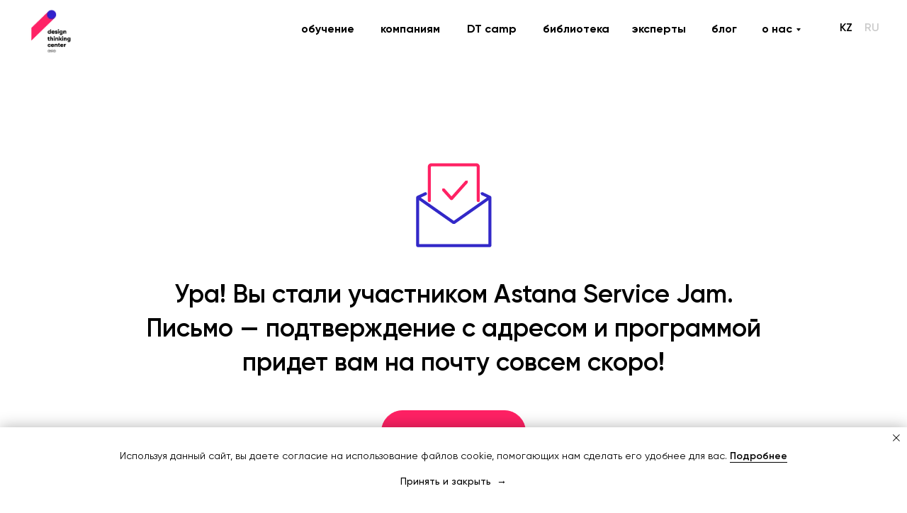

--- FILE ---
content_type: text/html; charset=UTF-8
request_url: https://dtcenter.asia/congrats/astanaservicejam
body_size: 18987
content:
<!DOCTYPE html> <html> <head> <meta charset="utf-8" /> <meta http-equiv="Content-Type" content="text/html; charset=utf-8" /> <meta name="viewport" content="width=device-width, initial-scale=1.0" /> <!--metatextblock--> <title>Поздравляем! Вы зарегестрировались на Astana Service Jam!|Design Thinking Center, Asia</title> <meta name="description" content="Пятидневный воркшоп, на котором мы вместе будем изучать город, разговаривать с местными жителями, узнавать их потребности и нужды" /> <meta property="og:url" content="https://dtcenter.asia/congrats/astanaservicejam" /> <meta property="og:title" content="Поздравляем! Вы зарегестрировались на Astana Service Jam!|Design Thinking Center, Asia" /> <meta property="og:description" content="Пятидневный воркшоп, на котором мы вместе будем изучать город, разговаривать с местными жителями, узнавать их потребности и нужды" /> <meta property="og:type" content="website" /> <meta property="og:image" content="https://thb.tildacdn.com/tild3335-6230-4366-b337-373161653934/-/resize/504x/Asset_14.png" /> <link rel="canonical" href="https://dtcenter.asia/congrats/astanaservicejam"> <!--/metatextblock--> <meta name="format-detection" content="telephone=no" /> <meta http-equiv="x-dns-prefetch-control" content="on"> <link rel="dns-prefetch" href="https://ws.tildacdn.com"> <link rel="dns-prefetch" href="https://static.tildacdn.com"> <link rel="shortcut icon" href="https://static.tildacdn.com/tild6431-3061-4130-a532-636137383662/Frame-36-_1_.ico" type="image/x-icon" /> <!-- Assets --> <script src="https://neo.tildacdn.com/js/tilda-fallback-1.0.min.js" async charset="utf-8"></script> <link rel="stylesheet" href="https://static.tildacdn.com/css/tilda-grid-3.0.min.css" type="text/css" media="all" onerror="this.loaderr='y';"/> <link rel="stylesheet" href="https://static.tildacdn.com/ws/project6056052/tilda-blocks-page33844505.min.css?t=1758191268" type="text/css" media="all" onerror="this.loaderr='y';" /> <link rel="stylesheet" href="https://static.tildacdn.com/css/tilda-animation-2.0.min.css" type="text/css" media="all" onerror="this.loaderr='y';" /> <link rel="stylesheet" href="https://static.tildacdn.com/css/tilda-popup-1.1.min.css" type="text/css" media="print" onload="this.media='all';" onerror="this.loaderr='y';" /> <noscript><link rel="stylesheet" href="https://static.tildacdn.com/css/tilda-popup-1.1.min.css" type="text/css" media="all" /></noscript> <link rel="stylesheet" href="https://static.tildacdn.com/css/tilda-forms-1.0.min.css" type="text/css" media="all" onerror="this.loaderr='y';" /> <link rel="stylesheet" href="https://static.tildacdn.com/css/tilda-menusub-1.0.min.css" type="text/css" media="print" onload="this.media='all';" onerror="this.loaderr='y';" /> <noscript><link rel="stylesheet" href="https://static.tildacdn.com/css/tilda-menusub-1.0.min.css" type="text/css" media="all" /></noscript> <script nomodule src="https://static.tildacdn.com/js/tilda-polyfill-1.0.min.js" charset="utf-8"></script> <script type="text/javascript">function t_onReady(func) {if(document.readyState!='loading') {func();} else {document.addEventListener('DOMContentLoaded',func);}}
function t_onFuncLoad(funcName,okFunc,time) {if(typeof window[funcName]==='function') {okFunc();} else {setTimeout(function() {t_onFuncLoad(funcName,okFunc,time);},(time||100));}}function t_throttle(fn,threshhold,scope) {return function() {fn.apply(scope||this,arguments);};}function t396_initialScale(t){var e=document.getElementById("rec"+t);if(e){var i=e.querySelector(".t396__artboard");if(i){window.tn_scale_initial_window_width||(window.tn_scale_initial_window_width=document.documentElement.clientWidth);var a=window.tn_scale_initial_window_width,r=[],n,l=i.getAttribute("data-artboard-screens");if(l){l=l.split(",");for(var o=0;o<l.length;o++)r[o]=parseInt(l[o],10)}else r=[320,480,640,960,1200];for(var o=0;o<r.length;o++){var d=r[o];a>=d&&(n=d)}var _="edit"===window.allrecords.getAttribute("data-tilda-mode"),c="center"===t396_getFieldValue(i,"valign",n,r),s="grid"===t396_getFieldValue(i,"upscale",n,r),w=t396_getFieldValue(i,"height_vh",n,r),g=t396_getFieldValue(i,"height",n,r),u=!!window.opr&&!!window.opr.addons||!!window.opera||-1!==navigator.userAgent.indexOf(" OPR/");if(!_&&c&&!s&&!w&&g&&!u){var h=parseFloat((a/n).toFixed(3)),f=[i,i.querySelector(".t396__carrier"),i.querySelector(".t396__filter")],v=Math.floor(parseInt(g,10)*h)+"px",p;i.style.setProperty("--initial-scale-height",v);for(var o=0;o<f.length;o++)f[o].style.setProperty("height","var(--initial-scale-height)");t396_scaleInitial__getElementsToScale(i).forEach((function(t){t.style.zoom=h}))}}}}function t396_scaleInitial__getElementsToScale(t){return t?Array.prototype.slice.call(t.children).filter((function(t){return t&&(t.classList.contains("t396__elem")||t.classList.contains("t396__group"))})):[]}function t396_getFieldValue(t,e,i,a){var r,n=a[a.length-1];if(!(r=i===n?t.getAttribute("data-artboard-"+e):t.getAttribute("data-artboard-"+e+"-res-"+i)))for(var l=0;l<a.length;l++){var o=a[l];if(!(o<=i)&&(r=o===n?t.getAttribute("data-artboard-"+e):t.getAttribute("data-artboard-"+e+"-res-"+o)))break}return r}window.TN_SCALE_INITIAL_VER="1.0",window.tn_scale_initial_window_width=null;</script> <script src="https://static.tildacdn.com/js/jquery-1.10.2.min.js" charset="utf-8" onerror="this.loaderr='y';"></script> <script src="https://static.tildacdn.com/js/tilda-scripts-3.0.min.js" charset="utf-8" defer onerror="this.loaderr='y';"></script> <script src="https://static.tildacdn.com/ws/project6056052/tilda-blocks-page33844505.min.js?t=1758191268" charset="utf-8" async onerror="this.loaderr='y';"></script> <script src="https://static.tildacdn.com/js/tilda-lazyload-1.0.min.js" charset="utf-8" async onerror="this.loaderr='y';"></script> <script src="https://static.tildacdn.com/js/tilda-animation-2.0.min.js" charset="utf-8" async onerror="this.loaderr='y';"></script> <script src="https://static.tildacdn.com/js/hammer.min.js" charset="utf-8" async onerror="this.loaderr='y';"></script> <script src="https://static.tildacdn.com/js/tilda-zero-1.1.min.js" charset="utf-8" async onerror="this.loaderr='y';"></script> <script src="https://static.tildacdn.com/js/tilda-popup-1.0.min.js" charset="utf-8" async onerror="this.loaderr='y';"></script> <script src="https://static.tildacdn.com/js/tilda-forms-1.0.min.js" charset="utf-8" async onerror="this.loaderr='y';"></script> <script src="https://static.tildacdn.com/js/tilda-menusub-1.0.min.js" charset="utf-8" async onerror="this.loaderr='y';"></script> <script src="https://static.tildacdn.com/js/tilda-submenublocks-1.0.min.js" charset="utf-8" async onerror="this.loaderr='y';"></script> <script src="https://static.tildacdn.com/js/tilda-zero-scale-1.0.min.js" charset="utf-8" async onerror="this.loaderr='y';"></script> <script src="https://static.tildacdn.com/js/tilda-events-1.0.min.js" charset="utf-8" async onerror="this.loaderr='y';"></script> <!-- nominify begin --><meta name="facebook-domain-verification" content="mazqkv8hvcg02s3ntf9ief5leyxp6r" /> <!-- nominify end --><script type="text/javascript">window.dataLayer=window.dataLayer||[];</script> <script type="text/javascript">(function() {if((/bot|google|yandex|baidu|bing|msn|duckduckbot|teoma|slurp|crawler|spider|robot|crawling|facebook/i.test(navigator.userAgent))===false&&typeof(sessionStorage)!='undefined'&&sessionStorage.getItem('visited')!=='y'&&document.visibilityState){var style=document.createElement('style');style.type='text/css';style.innerHTML='@media screen and (min-width: 980px) {.t-records {opacity: 0;}.t-records_animated {-webkit-transition: opacity ease-in-out .2s;-moz-transition: opacity ease-in-out .2s;-o-transition: opacity ease-in-out .2s;transition: opacity ease-in-out .2s;}.t-records.t-records_visible {opacity: 1;}}';document.getElementsByTagName('head')[0].appendChild(style);function t_setvisRecs(){var alr=document.querySelectorAll('.t-records');Array.prototype.forEach.call(alr,function(el) {el.classList.add("t-records_animated");});setTimeout(function() {Array.prototype.forEach.call(alr,function(el) {el.classList.add("t-records_visible");});sessionStorage.setItem("visited","y");},400);}
document.addEventListener('DOMContentLoaded',t_setvisRecs);}})();</script></head> <body class="t-body" style="margin:0;"> <!--allrecords--> <div id="allrecords" class="t-records" data-hook="blocks-collection-content-node" data-tilda-project-id="6056052" data-tilda-page-id="33844505" data-tilda-page-alias="congrats/astanaservicejam" data-tilda-formskey="4f9d9d9f1c276f13051f6b3016056052" data-tilda-lazy="yes" data-tilda-root-zone="com" data-tilda-project-headcode="yes" data-tilda-ts="y" data-tilda-project-country="RU"> <!--header--> <header id="t-header" class="t-records" data-hook="blocks-collection-content-node" data-tilda-project-id="6056052" data-tilda-page-id="30266060" data-tilda-page-alias="header" data-tilda-formskey="4f9d9d9f1c276f13051f6b3016056052" data-tilda-lazy="yes" data-tilda-root-zone="com" data-tilda-project-headcode="yes" data-tilda-ts="y" data-tilda-project-country="RU"> <div id="rec489765027" class="r t-rec" style=" " data-animationappear="off" data-record-type="360"> <!-- T360 --> <style>.t-records{opacity:0;}.t-records_animated{-webkit-transition:opacity ease-in-out .5s;-moz-transition:opacity ease-in-out .5s;-o-transition:opacity ease-in-out .5s;transition:opacity ease-in-out .5s;}.t-records.t-records_visible,.t-records .t-records{opacity:1;}</style> <script>t_onReady(function() {var allRecords=document.querySelector('.t-records');window.addEventListener('pageshow',function(event) {if(event.persisted) {allRecords.classList.add('t-records_visible');}});var rec=document.querySelector('#rec489765027');if(!rec) return;rec.setAttribute('data-animationappear','off');rec.style.opacity='1';allRecords.classList.add('t-records_animated');setTimeout(function() {allRecords.classList.add('t-records_visible');},200);});</script> <script>t_onReady(function() {var selects='button:not(.t-submit):not(.t835__btn_next):not(.t835__btn_prev):not(.t835__btn_result):not(.t862__btn_next):not(.t862__btn_prev):not(.t862__btn_result):not(.t854__news-btn):not(.t862__btn_next),' +
'a:not([href*="#"]):not(.carousel-control):not(.t-carousel__control):not(.t807__btn_reply):not([href^="#price"]):not([href^="javascript"]):not([href^="mailto"]):not([href^="tel"]):not([href^="link_sub"]):not(.js-feed-btn-show-more):not(.t367__opener):not([href^="https://www.dropbox.com/"])';var elements=document.querySelectorAll(selects);Array.prototype.forEach.call(elements,function(element) {if(element.getAttribute('data-menu-submenu-hook')) return;element.addEventListener('click',function(event) {var goTo=this.getAttribute('href');if(goTo!==null) {var ctrl=event.ctrlKey;var cmd=event.metaKey&&navigator.platform.indexOf('Mac')!==-1;if(!ctrl&&!cmd) {var target=this.getAttribute('target');if(target!=='_blank') {event.preventDefault();var allRecords=document.querySelector('.t-records');if(allRecords) {allRecords.classList.remove('t-records_visible');}
setTimeout(function() {window.location=goTo;},500);}}}});});});</script> </div> <div id="rec489765095" class="r t-rec" style=" " data-record-type="217"> <!-- t190 --> <div class="t190" style="position:fixed; z-index:100000; bottom:10px; left:20px; min-height:30px"> <button type="button"
class="t190__button t190__button_circle"
aria-label="Вернуться к началу страницы"> <svg role="presentation" xmlns="http://www.w3.org/2000/svg" xmlns:xlink="http://www.w3.org/1999/xlink" x="0px" y="0px"
width="50px" height="50px" viewBox="0 0 48 48" enable-background="new 0 0 48 48" xml:space="preserve"> <g> <path style="fill:#dbdbdb;" d="M24,3.125c11.511,0,20.875,9.364,20.875,20.875S35.511,44.875,24,44.875S3.125,35.511,3.125,24S12.489,3.125,24,3.125
M24,0.125C10.814,0.125,0.125,10.814,0.125,24S10.814,47.875,24,47.875S47.875,37.186,47.875,24S37.186,0.125,24,0.125L24,0.125z"/> </g> <path style="fill:#dbdbdb;" d="M25.5,36.033c0,0.828-0.671,1.5-1.5,1.5s-1.5-0.672-1.5-1.5V16.87l-7.028,7.061c-0.293,0.294-0.678,0.442-1.063,0.442
c-0.383,0-0.766-0.146-1.058-0.437c-0.587-0.584-0.589-1.534-0.005-2.121l9.591-9.637c0.281-0.283,0.664-0.442,1.063-0.442
c0,0,0.001,0,0.001,0c0.399,0,0.783,0.16,1.063,0.443l9.562,9.637c0.584,0.588,0.58,1.538-0.008,2.122
c-0.589,0.583-1.538,0.58-2.121-0.008l-6.994-7.049L25.5,36.033z" /> </svg> </button> </div> <script>t_onReady(function() {var rec=document.querySelector('#rec489765095');if(!rec) return;var wrapperBlock=rec.querySelector('.t190');if(!wrapperBlock) return;wrapperBlock.style.display='none';window.addEventListener('scroll',t_throttle(function() {if(window.pageYOffset>window.innerHeight) {if(wrapperBlock.style.display==='none') wrapperBlock.style.display='block';} else {if(wrapperBlock.style.display==='block') wrapperBlock.style.display='none';}}));t_onFuncLoad('t190_init',function() {t190_init(489765095);});});</script> </div> <div id="rec489765641" class="r t-rec t-rec_pt_0 t-rec_pb_0" style="padding-top:0px;padding-bottom:0px; " data-animationappear="off" data-record-type="702"> <!-- T702 --> <div class="t702"> <div
class="t-popup" data-tooltip-hook="#popup:subscribe_all_news" data-track-popup='/tilda/popup/rec489765641/opened' role="dialog"
aria-modal="true"
tabindex="-1"
aria-label="Рассылка Design Thinking Center, Asia&amp;nbsp;"> <div class="t-popup__close t-popup__block-close"> <button
type="button"
class="t-popup__close-wrapper t-popup__block-close-button"
aria-label="Закрыть диалоговое окно"> <svg role="presentation" class="t-popup__close-icon" width="23px" height="23px" viewBox="0 0 23 23" version="1.1" xmlns="http://www.w3.org/2000/svg" xmlns:xlink="http://www.w3.org/1999/xlink"> <g stroke="none" stroke-width="1" fill="#ffffff" fill-rule="evenodd"> <rect transform="translate(11.313708, 11.313708) rotate(-45.000000) translate(-11.313708, -11.313708) " x="10.3137085" y="-3.6862915" width="2" height="30"></rect> <rect transform="translate(11.313708, 11.313708) rotate(-315.000000) translate(-11.313708, -11.313708) " x="10.3137085" y="-3.6862915" width="2" height="30"></rect> </g> </svg> </button> </div> <style>@media screen and (max-width:560px){#rec489765641 .t-popup__close-icon g{fill:#ffffff !important;}}</style> <div class="t-popup__container t-width t-width_7"
style="background-color:#ffffff;" data-popup-type="702"> <div class="t702__wrapper"> <div class="t702__text-wrapper t-align_center"> <div class="t702__title t-title t-title_xxs" id="popuptitle_489765641">Рассылка Design Thinking Center, Asia&nbsp;</div> <div class="t702__descr t-descr t-descr_xs">Материалы, события, инструменты, методы, и&nbsp;анонсы курсов для создания продуктов и&nbsp;услуг, ориентированных на&nbsp;клиентский опыт.</div> </div> <form
id="form489765641" name='form489765641' role="form" action='' method='POST' data-formactiontype="2" data-inputbox=".t-input-group" 
class="t-form js-form-proccess t-form_inputs-total_2 " data-success-callback="t702_onSuccess"> <input type="hidden" name="formservices[]" value="39952fe59d23c41328be2ff0b0e3781c" class="js-formaction-services"> <input type="hidden" name="formservices[]" value="94ebbb5e1d6edf4663df1fec320d1693" class="js-formaction-services"> <input type="hidden" name="tildaspec-formname" tabindex="-1" value="DTC_subscribe_all_news"> <!-- @classes t-title t-text t-btn --> <div class="js-successbox t-form__successbox t-text t-text_md"
aria-live="polite"
style="display:none;color:#ff2164;background-color:#ffffff;" data-success-message="Спасибо! Скоро мы пришлем Вам новости о методах, инструментах и курсах для создания полезных продуктов и сервисов"></div> <div
class="t-form__inputsbox
t-form__inputsbox_vertical-form t-form__inputsbox_inrow "> <input type="hidden" name="client_id" tabindex="-1" value=""> <div
class=" t-input-group t-input-group_em " data-input-lid="1527683714165" data-field-type="em" data-field-name="email"> <div class="t-input-block " style="border-radius:30px;"> <input
type="email"
autocomplete="email"
name="email"
id="input_1527683714165"
class="t-input js-tilda-rule"
value=""
placeholder="Ваш e-mail" data-tilda-req="1" aria-required="true" data-tilda-rule="email"
aria-describedby="error_1527683714165"
style="color:#949494;border:1px solid #ababab;background-color:#ffffff;border-radius:30px;"> </div> <div class="t-input-error" aria-live="polite" id="error_1527683714165"></div> </div> <div
class=" t-input-group t-input-group_cb " data-input-lid="1527524357715" data-field-type="cb" data-field-name="Checkbox"> <div class="t-input-block " style="border-radius:30px;"> <label
class="t-checkbox__control t-checkbox__control_flex t-text t-text_xs"
style=""> <input
type="checkbox"
name="Checkbox"
value="yes"
class="t-checkbox js-tilda-rule" data-tilda-req="1" aria-required="true"> <div
class="t-checkbox__indicator"></div> <span><div style="font-family:'Gilroy';" data-customstyle="yes">Я согласен с <a href="https://dtcenter.ru/privacy_policy" style="color: rgb(17, 85, 204); text-decoration-line: underline;">Политикой Конфеденциальности</a> и даю свое согласие на обработку персональных данных.</div></span></label> </div> <div class="t-input-error" aria-live="polite" id="error_1527524357715"></div> </div> <div class="t-form__errorbox-middle"> <!--noindex--> <div
class="js-errorbox-all t-form__errorbox-wrapper"
style="display:none;" data-nosnippet
tabindex="-1"
aria-label="Ошибки при заполнении формы"> <ul
role="list"
class="t-form__errorbox-text t-text t-text_md"> <li class="t-form__errorbox-item js-rule-error js-rule-error-all"></li> <li class="t-form__errorbox-item js-rule-error js-rule-error-req"></li> <li class="t-form__errorbox-item js-rule-error js-rule-error-email"></li> <li class="t-form__errorbox-item js-rule-error js-rule-error-name"></li> <li class="t-form__errorbox-item js-rule-error js-rule-error-phone"></li> <li class="t-form__errorbox-item js-rule-error js-rule-error-minlength"></li> <li class="t-form__errorbox-item js-rule-error js-rule-error-string"></li> </ul> </div> <!--/noindex--> </div> <div class="t-form__submit"> <button
class="t-submit t-btnflex t-btnflex_type_submit t-btnflex_md"
type="submit"> <span class="t-btnflex__text">Подписаться</span> <style>#rec489765641 .t-btnflex.t-btnflex_type_submit {color:#ffffff;background-color:#3228c8;border-style:solid !important;border-color:#ffffff !important;--border-width:1px;border-radius:30px;box-shadow:none !important;font-family:Gilroy;font-weight:600;transition-duration:0s;transition-property:background-color,color,border-color,box-shadow,opacity,transform;transition-timing-function:ease-in-out;}@media (hover:hover) {#rec489765641 .t-btnflex.t-btnflex_type_submit:not(.t-animate_no-hover):hover {color:#3228c8 !important;border-color:#3228c8 !important;background-color:#ffffff !important;}#rec489765641 .t-btnflex.t-btnflex_type_submit:not(.t-animate_no-hover):focus-visible {color:#3228c8 !important;border-color:#3228c8 !important;background-color:#ffffff !important;}}</style> </button> </div> </div> <div class="t-form__errorbox-bottom"> <!--noindex--> <div
class="js-errorbox-all t-form__errorbox-wrapper"
style="display:none;" data-nosnippet
tabindex="-1"
aria-label="Ошибки при заполнении формы"> <ul
role="list"
class="t-form__errorbox-text t-text t-text_md"> <li class="t-form__errorbox-item js-rule-error js-rule-error-all"></li> <li class="t-form__errorbox-item js-rule-error js-rule-error-req"></li> <li class="t-form__errorbox-item js-rule-error js-rule-error-email"></li> <li class="t-form__errorbox-item js-rule-error js-rule-error-name"></li> <li class="t-form__errorbox-item js-rule-error js-rule-error-phone"></li> <li class="t-form__errorbox-item js-rule-error js-rule-error-minlength"></li> <li class="t-form__errorbox-item js-rule-error js-rule-error-string"></li> </ul> </div> <!--/noindex--> </div> </form> <style>#rec489765641 input::-webkit-input-placeholder {color:#949494;opacity:0.5;}#rec489765641 input::-moz-placeholder{color:#949494;opacity:0.5;}#rec489765641 input:-moz-placeholder {color:#949494;opacity:0.5;}#rec489765641 input:-ms-input-placeholder{color:#949494;opacity:0.5;}#rec489765641 textarea::-webkit-input-placeholder {color:#949494;opacity:0.5;}#rec489765641 textarea::-moz-placeholder{color:#949494;opacity:0.5;}#rec489765641 textarea:-moz-placeholder {color:#949494;opacity:0.5;}#rec489765641 textarea:-ms-input-placeholder{color:#949494;opacity:0.5;}</style> </div> </div> </div> </div> <script>t_onReady(function() {t_onFuncLoad('t702_initPopup',function() {t702_initPopup('489765641');});});</script> <style> #rec489765641 .t702__title{font-weight:600;font-family:'Gilroy';}#rec489765641 .t702__descr{font-weight:400;font-family:'Gilroy';}</style> </div> <div id="rec489765162" class="r t-rec" style=" " data-animationappear="off" data-record-type="367"> <!-- T367 --> <div class="t367"> <a href="#popup:subscribe_all_news" class="t367__opener" data-trigger-time="40" data-cookie-name="mytimercookie" data-cookie-time="20"></a> </div> <script>t_onReady(function() {t_onFuncLoad('t367_autoInit',function() {t367_autoInit('489765162');});});</script> </div> <div id="rec489765539" class="r t-rec t-rec_pt_0 t-rec_pb_0" style="padding-top:0px;padding-bottom:0px; " data-animationappear="off" data-record-type="702"> <!-- T702 --> <div class="t702"> <div
class="t-popup" data-tooltip-hook="#popup:download-toolkit" data-track-popup='/tilda/popup/rec489765539/opened' role="dialog"
aria-modal="true"
tabindex="-1"
aria-label="Получить PLATFORM DESIGN TOOLKIT"> <div class="t-popup__close t-popup__block-close"> <button
type="button"
class="t-popup__close-wrapper t-popup__block-close-button"
aria-label="Закрыть диалоговое окно"> <svg role="presentation" class="t-popup__close-icon" width="23px" height="23px" viewBox="0 0 23 23" version="1.1" xmlns="http://www.w3.org/2000/svg" xmlns:xlink="http://www.w3.org/1999/xlink"> <g stroke="none" stroke-width="1" fill="#ffffff" fill-rule="evenodd"> <rect transform="translate(11.313708, 11.313708) rotate(-45.000000) translate(-11.313708, -11.313708) " x="10.3137085" y="-3.6862915" width="2" height="30"></rect> <rect transform="translate(11.313708, 11.313708) rotate(-315.000000) translate(-11.313708, -11.313708) " x="10.3137085" y="-3.6862915" width="2" height="30"></rect> </g> </svg> </button> </div> <style>@media screen and (max-width:560px){#rec489765539 .t-popup__close-icon g{fill:#ffffff !important;}}</style> <div class="t-popup__container t-width t-width_7"
style="background-color:#ffffff;" data-popup-type="702"> <div class="t702__wrapper"> <div class="t702__text-wrapper t-align_center"> <div class="t702__title t-title t-title_xxs" id="popuptitle_489765539">Получить <br />PLATFORM DESIGN TOOLKIT</div> <div class="t702__descr t-descr t-descr_xs">Укажите свою почту и мы отправим вам письмо с PDF-файлом</div> </div> <form
id="form489765539" name='form489765539' role="form" action='' method='POST' data-formactiontype="2" data-inputbox=".t-input-group" 
class="t-form js-form-proccess t-form_inputs-total_2 " data-success-callback="t702_onSuccess"> <input type="hidden" name="formservices[]" value="0605ab99ef80069f59debb7ef9788814" class="js-formaction-services"> <input type="hidden" name="formservices[]" value="44cfea2e51199831aaa7f40c8534ff12" class="js-formaction-services"> <input type="hidden" name="formservices[]" value="94725bc25f0e06c18e80ba109c1c28a8" class="js-formaction-services"> <input type="hidden" name="formservices[]" value="c34fc77848902f3b17d9c8940899d981" class="js-formaction-services"> <input type="hidden" name="formservices[]" value="39952fe59d23c41328be2ff0b0e3781c" class="js-formaction-services"> <input type="hidden" name="formservices[]" value="94ebbb5e1d6edf4663df1fec320d1693" class="js-formaction-services"> <input type="hidden" name="tildaspec-formname" tabindex="-1" value="DTC_subscribe_all_news"> <!-- @classes t-title t-text t-btn --> <div class="js-successbox t-form__successbox t-text t-text_md"
aria-live="polite"
style="display:none;color:#ff2164;background-color:#ffffff;" data-success-message="Спасибо! Не забудьте проверить почту, скоро мы пришлем Вам письмо с PDF-файлом!"></div> <div
class="t-form__inputsbox
t-form__inputsbox_vertical-form t-form__inputsbox_inrow "> <input type="hidden" name="client_id" tabindex="-1" value=""> <input type="hidden" name="FORMNAME" tabindex="-1" value="скачали PLATFORM DESIGN TOOLKIT"> <div
class=" t-input-group t-input-group_em " data-input-lid="1527683714165" data-field-type="em" data-field-name="email"> <div class="t-input-block " style="border-radius:30px;"> <input
type="email"
autocomplete="email"
name="email"
id="input_1527683714165"
class="t-input js-tilda-rule"
value=""
placeholder="Ваш e-mail" data-tilda-req="1" aria-required="true" data-tilda-rule="email"
aria-describedby="error_1527683714165"
style="color:#949494;border:1px solid #ababab;background-color:#ffffff;border-radius:30px;"> </div> <div class="t-input-error" aria-live="polite" id="error_1527683714165"></div> </div> <div
class=" t-input-group t-input-group_cb " data-input-lid="1527524357715" data-field-type="cb" data-field-name="Checkbox"> <div class="t-input-block " style="border-radius:30px;"> <label
class="t-checkbox__control t-checkbox__control_flex t-text t-text_xs"
style=""> <input
type="checkbox"
name="Checkbox"
value="yes"
class="t-checkbox js-tilda-rule" data-tilda-req="1" aria-required="true"> <div
class="t-checkbox__indicator"></div> <span><div style="font-family:'Gilroy';" data-customstyle="yes">Я согласен с <a href="https://dtcenter.ru/privacy_policy" style="color: rgb(17, 85, 204); text-decoration-line: underline;">Политикой Конфиденциальности</a> и даю свое согласие на обработку персональных данных.</div></span></label> </div> <div class="t-input-error" aria-live="polite" id="error_1527524357715"></div> </div> <div class="t-form__errorbox-middle"> <!--noindex--> <div
class="js-errorbox-all t-form__errorbox-wrapper"
style="display:none;" data-nosnippet
tabindex="-1"
aria-label="Ошибки при заполнении формы"> <ul
role="list"
class="t-form__errorbox-text t-text t-text_md"> <li class="t-form__errorbox-item js-rule-error js-rule-error-all"></li> <li class="t-form__errorbox-item js-rule-error js-rule-error-req"></li> <li class="t-form__errorbox-item js-rule-error js-rule-error-email"></li> <li class="t-form__errorbox-item js-rule-error js-rule-error-name"></li> <li class="t-form__errorbox-item js-rule-error js-rule-error-phone"></li> <li class="t-form__errorbox-item js-rule-error js-rule-error-minlength"></li> <li class="t-form__errorbox-item js-rule-error js-rule-error-string"></li> </ul> </div> <!--/noindex--> </div> <div class="t-form__submit"> <button
class="t-submit t-btnflex t-btnflex_type_submit t-btnflex_md"
type="submit"> <span class="t-btnflex__text">Получить файл</span> <style>#rec489765539 .t-btnflex.t-btnflex_type_submit {color:#ffffff;background-color:#ed6e46;border-style:none !important;border-radius:30px;box-shadow:none !important;font-family:Gilroy;font-weight:600;transition-duration:0s;transition-property:background-color,color,border-color,box-shadow,opacity,transform;transition-timing-function:ease-in-out;}@media (hover:hover) {#rec489765539 .t-btnflex.t-btnflex_type_submit:not(.t-animate_no-hover):hover {color:#ed6e46 !important;background-color:#ffede8 !important;}#rec489765539 .t-btnflex.t-btnflex_type_submit:not(.t-animate_no-hover):focus-visible {color:#ed6e46 !important;background-color:#ffede8 !important;}}</style> </button> </div> </div> <div class="t-form__errorbox-bottom"> <!--noindex--> <div
class="js-errorbox-all t-form__errorbox-wrapper"
style="display:none;" data-nosnippet
tabindex="-1"
aria-label="Ошибки при заполнении формы"> <ul
role="list"
class="t-form__errorbox-text t-text t-text_md"> <li class="t-form__errorbox-item js-rule-error js-rule-error-all"></li> <li class="t-form__errorbox-item js-rule-error js-rule-error-req"></li> <li class="t-form__errorbox-item js-rule-error js-rule-error-email"></li> <li class="t-form__errorbox-item js-rule-error js-rule-error-name"></li> <li class="t-form__errorbox-item js-rule-error js-rule-error-phone"></li> <li class="t-form__errorbox-item js-rule-error js-rule-error-minlength"></li> <li class="t-form__errorbox-item js-rule-error js-rule-error-string"></li> </ul> </div> <!--/noindex--> </div> </form> <style>#rec489765539 input::-webkit-input-placeholder {color:#949494;opacity:0.5;}#rec489765539 input::-moz-placeholder{color:#949494;opacity:0.5;}#rec489765539 input:-moz-placeholder {color:#949494;opacity:0.5;}#rec489765539 input:-ms-input-placeholder{color:#949494;opacity:0.5;}#rec489765539 textarea::-webkit-input-placeholder {color:#949494;opacity:0.5;}#rec489765539 textarea::-moz-placeholder{color:#949494;opacity:0.5;}#rec489765539 textarea:-moz-placeholder {color:#949494;opacity:0.5;}#rec489765539 textarea:-ms-input-placeholder{color:#949494;opacity:0.5;}</style> </div> </div> </div> </div> <script>t_onReady(function() {t_onFuncLoad('t702_initPopup',function() {t702_initPopup('489765539');});});</script> <style> #rec489765539 .t702__title{font-weight:600;font-family:'Gilroy';}#rec489765539 .t702__descr{font-weight:400;font-family:'Gilroy';}</style> </div> <div id="rec489765703" class="r t-rec t-rec_pb_0" style="padding-bottom:0px; " data-animationappear="off" data-record-type="657"> <!-- T657 --> <div class="t657 t657_long t657_closed" data-storage-item="t657cookiename_6056052" style="left:20;"> <div class="t657__wrapper t-align_center"
role="alertdialog"
aria-modal="false"
style=""> <div class="t657__text t-name t-descr_xxs" field="text">Используя данный сайт, вы даете согласие на использование файлов cookie, помогающих нам сделать его удобнее для вас. <a href="https://dtcenter.asia/cookies" style="color: rgb(0, 0, 0); border-bottom: 1px solid rgb(0, 0, 0); box-shadow: none; text-decoration: none; font-weight: 600;">Подробнее</a></div> <div
class="t-btntext t-btntext_type_button t-btntext_xs t657__btn"
type="button"> <span class="t-btntext__text">Принять и закрыть</span> <style>#rec489765703 .t-btntext.t-btntext_type_button {color:#000000;border-style:none !important;box-shadow:none !important;font-weight:500;transition-duration:0s;transition-property:background-color,color,border-color,box-shadow,opacity,transform;transition-timing-function:ease-in-out;}@media (hover:hover) {#rec489765703 .t-btntext.t-btntext_type_button:not(.t-animate_no-hover):hover {color:#ffffff !important;}#rec489765703 .t-btntext.t-btntext_type_button:not(.t-animate_no-hover):focus-visible {color:#ffffff !important;}}</style> </div> <button type="button" class="t657__close-button t657__icon-close" aria-label="Закрыть уведомление"> <svg role="presentation" width="10px" height="10px" viewBox="0 0 23 23" version="1.1" xmlns="http://www.w3.org/2000/svg" xmlns:xlink="http://www.w3.org/1999/xlink"> <desc>Close</desc> <g stroke="none" stroke-width="1" fill="#000000" fill-rule="evenodd"> <rect transform="translate(11.313708, 11.313708) rotate(-45.000000) translate(-11.313708, -11.313708) " x="10.3137085" y="-3.6862915" width="2" height="30"></rect> <rect transform="translate(11.313708, 11.313708) rotate(-315.000000) translate(-11.313708, -11.313708) " x="10.3137085" y="-3.6862915" width="2" height="30"></rect> </g> </svg> </button> </div> </div> <script>t_onReady(function() {t_onFuncLoad('t657_init',function() {t657_init('489765703');});});</script> <style> #rec489765703 .t657__text{font-weight:400;}</style> </div> <div id="rec489765799" class="r t-rec t-rec_pt_0 t-rec_pb_0 t-screenmax-1200px" style="padding-top:0px;padding-bottom:0px;background-color:#ffffff; " data-record-type="309" data-screen-max="1200px" data-bg-color="#ffffff"> <!-- T280 --> <div id="nav489765799marker"></div> <div id="nav489765799" class="t280 " data-menu="yes" data-appearoffset="600"> <div class="t280__container " style=""> <div class="t280__container__bg" style="background-color: rgba(255,255,255,1);" data-bgcolor-hex="#ffffff" data-bgcolor-rgba="rgba(255,255,255,1)" data-navmarker="nav489765799marker" data-appearoffset="600" data-bgopacity="1" data-bgcolor-rgba-afterscroll="rgba(255,255,255,1)" data-bgopacity2="1" data-menushadow="0" data-menushadow-css=""></div> <div class="t280__menu__content t280__col-12"> <div class="t280__logo__container" style="min-height:55px;"> <div class="t280__logo__content"> <a class="t280__logo" href="/"> <img class="t280__logo__img"
src="https://static.tildacdn.com/tild6436-3332-4562-b964-343266643539/DTCA_LOGO.svg"
imgfield="img"
style="height: 60px;"
alt=""> </a> </div> </div> <button type="button"
class="t-menuburger t-menuburger_first "
aria-label="Навигационное меню"
aria-expanded="false"> <span style="background-color:#ff2164;"></span> <span style="background-color:#ff2164;"></span> <span style="background-color:#ff2164;"></span> <span style="background-color:#ff2164;"></span> </button> <script>function t_menuburger_init(recid) {var rec=document.querySelector('#rec' + recid);if(!rec) return;var burger=rec.querySelector('.t-menuburger');if(!burger) return;var isSecondStyle=burger.classList.contains('t-menuburger_second');if(isSecondStyle&&!window.isMobile&&!('ontouchend' in document)) {burger.addEventListener('mouseenter',function() {if(burger.classList.contains('t-menuburger-opened')) return;burger.classList.remove('t-menuburger-unhovered');burger.classList.add('t-menuburger-hovered');});burger.addEventListener('mouseleave',function() {if(burger.classList.contains('t-menuburger-opened')) return;burger.classList.remove('t-menuburger-hovered');burger.classList.add('t-menuburger-unhovered');setTimeout(function() {burger.classList.remove('t-menuburger-unhovered');},300);});}
burger.addEventListener('click',function() {if(!burger.closest('.tmenu-mobile')&&!burger.closest('.t450__burger_container')&&!burger.closest('.t466__container')&&!burger.closest('.t204__burger')&&!burger.closest('.t199__js__menu-toggler')) {burger.classList.toggle('t-menuburger-opened');burger.classList.remove('t-menuburger-unhovered');}});var menu=rec.querySelector('[data-menu="yes"]');if(!menu) return;var menuLinks=menu.querySelectorAll('.t-menu__link-item');var submenuClassList=['t978__menu-link_hook','t978__tm-link','t966__tm-link','t794__tm-link','t-menusub__target-link'];Array.prototype.forEach.call(menuLinks,function(link) {link.addEventListener('click',function() {var isSubmenuHook=submenuClassList.some(function(submenuClass) {return link.classList.contains(submenuClass);});if(isSubmenuHook) return;burger.classList.remove('t-menuburger-opened');});});menu.addEventListener('clickedAnchorInTooltipMenu',function() {burger.classList.remove('t-menuburger-opened');});}
t_onReady(function() {t_onFuncLoad('t_menuburger_init',function(){t_menuburger_init('489765799');});});</script> <style>.t-menuburger{position:relative;flex-shrink:0;width:28px;height:20px;padding:0;border:none;background-color:transparent;outline:none;-webkit-transform:rotate(0deg);transform:rotate(0deg);transition:transform .5s ease-in-out;cursor:pointer;z-index:999;}.t-menuburger span{display:block;position:absolute;width:100%;opacity:1;left:0;-webkit-transform:rotate(0deg);transform:rotate(0deg);transition:.25s ease-in-out;height:3px;background-color:#000;}.t-menuburger span:nth-child(1){top:0px;}.t-menuburger span:nth-child(2),.t-menuburger span:nth-child(3){top:8px;}.t-menuburger span:nth-child(4){top:16px;}.t-menuburger__big{width:42px;height:32px;}.t-menuburger__big span{height:5px;}.t-menuburger__big span:nth-child(2),.t-menuburger__big span:nth-child(3){top:13px;}.t-menuburger__big span:nth-child(4){top:26px;}.t-menuburger__small{width:22px;height:14px;}.t-menuburger__small span{height:2px;}.t-menuburger__small span:nth-child(2),.t-menuburger__small span:nth-child(3){top:6px;}.t-menuburger__small span:nth-child(4){top:12px;}.t-menuburger-opened span:nth-child(1){top:8px;width:0%;left:50%;}.t-menuburger-opened span:nth-child(2){-webkit-transform:rotate(45deg);transform:rotate(45deg);}.t-menuburger-opened span:nth-child(3){-webkit-transform:rotate(-45deg);transform:rotate(-45deg);}.t-menuburger-opened span:nth-child(4){top:8px;width:0%;left:50%;}.t-menuburger-opened.t-menuburger__big span:nth-child(1){top:6px;}.t-menuburger-opened.t-menuburger__big span:nth-child(4){top:18px;}.t-menuburger-opened.t-menuburger__small span:nth-child(1),.t-menuburger-opened.t-menuburger__small span:nth-child(4){top:6px;}@media (hover),(min-width:0\0){.t-menuburger_first:hover span:nth-child(1){transform:translateY(1px);}.t-menuburger_first:hover span:nth-child(4){transform:translateY(-1px);}.t-menuburger_first.t-menuburger__big:hover span:nth-child(1){transform:translateY(3px);}.t-menuburger_first.t-menuburger__big:hover span:nth-child(4){transform:translateY(-3px);}}.t-menuburger_second span:nth-child(2),.t-menuburger_second span:nth-child(3){width:80%;left:20%;right:0;}@media (hover),(min-width:0\0){.t-menuburger_second.t-menuburger-hovered span:nth-child(2),.t-menuburger_second.t-menuburger-hovered span:nth-child(3){animation:t-menuburger-anim 0.3s ease-out normal forwards;}.t-menuburger_second.t-menuburger-unhovered span:nth-child(2),.t-menuburger_second.t-menuburger-unhovered span:nth-child(3){animation:t-menuburger-anim2 0.3s ease-out normal forwards;}}.t-menuburger_second.t-menuburger-opened span:nth-child(2),.t-menuburger_second.t-menuburger-opened span:nth-child(3){left:0;right:0;width:100%!important;}.t-menuburger_third span:nth-child(4){width:70%;left:unset;right:0;}@media (hover),(min-width:0\0){.t-menuburger_third:not(.t-menuburger-opened):hover span:nth-child(4){width:100%;}}.t-menuburger_third.t-menuburger-opened span:nth-child(4){width:0!important;right:50%;}.t-menuburger_fourth{height:12px;}.t-menuburger_fourth.t-menuburger__small{height:8px;}.t-menuburger_fourth.t-menuburger__big{height:18px;}.t-menuburger_fourth span:nth-child(2),.t-menuburger_fourth span:nth-child(3){top:4px;opacity:0;}.t-menuburger_fourth span:nth-child(4){top:8px;}.t-menuburger_fourth.t-menuburger__small span:nth-child(2),.t-menuburger_fourth.t-menuburger__small span:nth-child(3){top:3px;}.t-menuburger_fourth.t-menuburger__small span:nth-child(4){top:6px;}.t-menuburger_fourth.t-menuburger__small span:nth-child(2),.t-menuburger_fourth.t-menuburger__small span:nth-child(3){top:3px;}.t-menuburger_fourth.t-menuburger__small span:nth-child(4){top:6px;}.t-menuburger_fourth.t-menuburger__big span:nth-child(2),.t-menuburger_fourth.t-menuburger__big span:nth-child(3){top:6px;}.t-menuburger_fourth.t-menuburger__big span:nth-child(4){top:12px;}@media (hover),(min-width:0\0){.t-menuburger_fourth:not(.t-menuburger-opened):hover span:nth-child(1){transform:translateY(1px);}.t-menuburger_fourth:not(.t-menuburger-opened):hover span:nth-child(4){transform:translateY(-1px);}.t-menuburger_fourth.t-menuburger__big:not(.t-menuburger-opened):hover span:nth-child(1){transform:translateY(3px);}.t-menuburger_fourth.t-menuburger__big:not(.t-menuburger-opened):hover span:nth-child(4){transform:translateY(-3px);}}.t-menuburger_fourth.t-menuburger-opened span:nth-child(1),.t-menuburger_fourth.t-menuburger-opened span:nth-child(4){top:4px;}.t-menuburger_fourth.t-menuburger-opened span:nth-child(2),.t-menuburger_fourth.t-menuburger-opened span:nth-child(3){opacity:1;}@keyframes t-menuburger-anim{0%{width:80%;left:20%;right:0;}50%{width:100%;left:0;right:0;}100%{width:80%;left:0;right:20%;}}@keyframes t-menuburger-anim2{0%{width:80%;left:0;}50%{width:100%;right:0;left:0;}100%{width:80%;left:20%;right:0;}}</style> </div> </div> <div class="t280__menu__wrapper t280__menu__wrapper_2"> <div class="t280__menu__bg" style="background-color:#3228c8; opacity:1;"></div> <div class="t280__menu__container"> <nav class="t280__menu t-width t-width_6"> <ul role="list" class="t280__list t-menu__list"> <li class="t280__menu__item"> <a class="t280__menu__link t-title t-title_xl t-menu__link-item"
href="https://dtcenter.asia/education/online_intensives" data-menu-submenu-hook="">
онлайн-курсы
</a> </li> <li class="t280__menu__item"> <a class="t280__menu__link t-title t-title_xl t-menu__link-item t280__menu__link_submenu"
href=""
aria-expanded="false" role="button" data-menu-submenu-hook="link_sub2_489765799">
о нас
</a> </li> <div class="t-menusub" data-submenu-hook="link_sub2_489765799" data-submenu-margin="10px" data-add-submenu-arrow="on"> <div class="t-menusub__menu"> <div class="t-menusub__content"> <ul role="list" class="t-menusub__list"> <li class="t-menusub__list-item t-name t-name_xs"> <a class="t-menusub__link-item t-name t-name_xs"
href="/job" data-menu-item-number="2">вакансии</a> </li> <li class="t-menusub__list-item t-name t-name_xs"> <a class="t-menusub__link-item t-name t-name_xs"
href="/contacts" data-menu-item-number="2">контакты</a> </li> <li class="t-menusub__list-item t-name t-name_xs"> <a class="t-menusub__link-item t-name t-name_xs"
href="/about_us" data-menu-item-number="2">о DTCA</a> </li> </ul> </div> </div> </div> <li class="t280__menu__item"> <a class="t280__menu__link t-title t-title_xl t-menu__link-item"
href="/education/corporate" data-menu-submenu-hook="">
компаниям
</a> </li> <li class="t280__menu__item"> <a class="t280__menu__link t-title t-title_xl t-menu__link-item"
href="https://dtcenter.ru/gdtf_2022"
target="_blank" data-menu-submenu-hook="">
DT camp
</a> </li> <li class="t280__menu__item"> <a class="t280__menu__link t-title t-title_xl t-menu__link-item"
href="/library" data-menu-submenu-hook="">
библиотека
</a> </li> <li class="t280__menu__item"> <a class="t280__menu__link t-title t-title_xl t-menu__link-item"
href="/experts" data-menu-submenu-hook="">
эксперты
</a> </li> <li class="t280__menu__item"> <a class="t280__menu__link t-title t-title_xl t-menu__link-item"
href="/blog" data-menu-submenu-hook="">
блог
</a> </li> </ul> </nav> <div class="t280__bottom t-width t-width_6"> <div class="t280__lang t280__bottom__item"> <a class="t280__lang_first t-descr t-descr_xxs" style="" href="/kz">KZ</a> <a class="t280__lang_second t-descr t-descr_xxs" style="" href="/">RU</a> </div> </div> </div> </div> </div> <style>@media screen and (max-width:980px){#rec489765799 .t280__main_opened .t280__menu__content{background-color:#3228c8!important;opacity:1!important;}}</style> <script>t_onReady(function() {t_onFuncLoad('t280_showMenu',function() {t280_showMenu('489765799');});t_onFuncLoad('t280_changeSize',function() {t280_changeSize('489765799');});t_onFuncLoad('t280_highlight',function() {t280_highlight();});});t_onFuncLoad('t280_changeSize',function(){window.addEventListener('resize',t_throttle(function() {t280_changeSize('489765799');}));});</script> <style>#rec489765799 .t-menu__link-item{-webkit-transition:color 0.3s ease-in-out,opacity 0.3s ease-in-out;transition:color 0.3s ease-in-out,opacity 0.3s ease-in-out;}#rec489765799 .t-menu__link-item.t-active:not(.t978__menu-link){color:#d6e7ff !important;}#rec489765799 .t-menu__link-item:not(.t-active):not(.tooltipstered):hover{color:#d6e7ff !important;opacity:1 !important;}#rec489765799 .t-menu__link-item:not(.t-active):not(.tooltipstered):focus-visible{color:#d6e7ff !important;opacity:1 !important;}@supports (overflow:-webkit-marquee) and (justify-content:inherit){#rec489765799 .t-menu__link-item,#rec489765799 .t-menu__link-item.t-active{opacity:1 !important;}}</style> <script>t_onReady(function() {setTimeout(function(){t_onFuncLoad('t_menusub_init',function() {t_menusub_init('489765799');});},500);});</script> <style>#rec489765799 .t-menusub__link-item{-webkit-transition:color 0.3s ease-in-out,opacity 0.3s ease-in-out;transition:color 0.3s ease-in-out,opacity 0.3s ease-in-out;}#rec489765799 .t-menusub__link-item.t-active{color:#ffffff !important;}#rec489765799 .t-menusub__link-item:not(.t-active):not(.tooltipstered):hover{color:#ffffff !important;}@supports (overflow:-webkit-marquee) and (justify-content:inherit){#rec489765799 .t-menusub__link-item,#rec489765799 .t-menusub__link-item.t-active{opacity:1 !important;}}@media screen and (max-width:980px){#rec489765799 .t-menusub__menu .t-menusub__link-item{color:#d6e7ff !important;}#rec489765799 .t-menusub__menu .t-menusub__link-item.t-active{color:#ffffff !important;}}@media screen and (min-width:981px){#rec489765799 .t-menusub__menu{background-color:#527dff;text-align:left;max-width:100vw;border-radius:10px;box-shadow:0px 0px 0px rgba(0,0,0,0);}}#rec489765799 .t-menusub__menu_top:after{border-top-color:#527dff;}#rec489765799 .t-menusub__menu_bottom:after{border-bottom-color:#527dff;}</style> <style> #rec489765799 a.t-menusub__link-item{font-size:18px;color:#d6e7ff;font-weight:500;font-family:'Gilroy';}</style> <style> #rec489765799 .t280__logo__content .t-title{color:#ffffff;font-weight:500;font-family:'Gilroy';letter-spacing:2px;}#rec489765799 a.t280__menu__link{font-size:24px;color:#ffffff;font-weight:600;font-family:'Gilroy';letter-spacing:0.5px;}@media screen and (min-width:480px){#rec489765799 .t280__descr{font-size:28px;}}</style> <style> #rec489765799 .t280__logo{color:#ffffff;font-weight:500;font-family:'Gilroy';letter-spacing:2px;}</style> <style> #rec489765799 .t280__lang_first{color:#ffffff;font-weight:600;font-family:'Gilroy';letter-spacing:0.5px;}</style> <style> #rec489765799 .t280__lang_second{color:#ffffff;font-weight:600;font-family:'Gilroy';letter-spacing:0.5px;}</style> <style>#rec489765799 .t280__container__bg {box-shadow:0px 1px 3px rgba(0,0,0,0);}</style> </div> <div id="rec489765889" class="r t-rec t-screenmin-1200px" style=" " data-animationappear="off" data-record-type="396" data-screen-min="1200px"> <!-- T396 --> <style>#rec489765889 .t396__artboard {height:80px;background-color:#ffffff;}#rec489765889 .t396__filter {height:80px;}#rec489765889 .t396__carrier{height:80px;background-position:center center;background-attachment:scroll;background-size:cover;background-repeat:no-repeat;}@media screen and (max-width:1199px) {#rec489765889 .t396__artboard,#rec489765889 .t396__filter,#rec489765889 .t396__carrier {}#rec489765889 .t396__filter {}#rec489765889 .t396__carrier {background-attachment:scroll;}}@media screen and (max-width:959px) {#rec489765889 .t396__artboard,#rec489765889 .t396__filter,#rec489765889 .t396__carrier {}#rec489765889 .t396__filter {}#rec489765889 .t396__carrier {background-attachment:scroll;}}@media screen and (max-width:639px) {#rec489765889 .t396__artboard,#rec489765889 .t396__filter,#rec489765889 .t396__carrier {}#rec489765889 .t396__filter {}#rec489765889 .t396__carrier {background-attachment:scroll;}}@media screen and (max-width:479px) {#rec489765889 .t396__artboard,#rec489765889 .t396__filter,#rec489765889 .t396__carrier {}#rec489765889 .t396__filter {}#rec489765889 .t396__carrier {background-attachment:scroll;}}#rec489765889 .tn-elem[data-elem-id="1594212243014"]{color:#000000;z-index:8;top:27px;left:calc(100% - 18px + -77px);width:18px;height:auto;}#rec489765889 .tn-elem[data-elem-id="1594212243014"] .tn-atom{color:#000000;font-size:16px;font-family:'Gilroy',Arial,sans-serif;line-height:1.55;font-weight:600;background-position:center center;border-color:transparent ;border-style:solid;}@media screen and (max-width:1199px) {#rec489765889 .tn-elem[data-elem-id="1594212243014"] {top:27px;left:calc(100% - 18px + -43px);height:auto;}}@media screen and (max-width:959px) {}@media screen and (max-width:639px) {}@media screen and (max-width:479px) {}#rec489765889 .tn-elem[data-elem-id="1594212254026"]{color:#000000;z-index:9;top:27px;left:calc(100% - 18px + -42px);width:18px;height:auto;}#rec489765889 .tn-elem[data-elem-id="1594212254026"] .tn-atom{color:#000000;font-size:16px;font-family:'Gilroy',Arial,sans-serif;line-height:1.55;font-weight:600;opacity:0.2;background-position:center center;border-color:transparent ;border-style:solid;}@media screen and (max-width:1199px) {#rec489765889 .tn-elem[data-elem-id="1594212254026"] {top:27px;left:calc(100% - 18px + -13px);height:auto;}}@media screen and (max-width:959px) {}@media screen and (max-width:639px) {}@media screen and (max-width:479px) {}#rec489765889 .tn-elem[data-elem-id="1594212443650"]{color:#000000;text-align:center;z-index:12;top:28px;left:calc(100% - 50px + -156px);width:50px;height:26px;}#rec489765889 .tn-elem[data-elem-id="1594212443650"] .tn-atom{color:#000000;font-size:16px;font-family:'Gilroy',Arial,sans-serif;line-height:1.55;font-weight:700;background-position:center center;border-color:transparent ;border-style:solid;transition:background-color 0.2s ease-in-out,color 0.2s ease-in-out,border-color 0.2s ease-in-out;}@media (hover),(min-width:0\0) {#rec489765889 .tn-elem[data-elem-id="1594212443650"] .tn-atom:hover {}#rec489765889 .tn-elem[data-elem-id="1594212443650"] .tn-atom:hover {color:#ff2164;}}@media screen and (max-width:1199px) {#rec489765889 .tn-elem[data-elem-id="1594212443650"] {top:27px;left:calc(100% - 50px + -182px);}#rec489765889 .tn-elem[data-elem-id="1594212443650"] {text-align:center;}#rec489765889 .tn-elem[data-elem-id="1594212443650"] .tn-atom{font-size:14px;background-size:cover;}}@media screen and (max-width:959px) {}@media screen and (max-width:639px) {}@media screen and (max-width:479px) {}#rec489765889 .tn-elem[data-elem-id="1594212808167"]{color:#000000;text-align:center;z-index:13;top:28px;left:calc(100% - 20px + -257px);width:20px;height:26px;}#rec489765889 .tn-elem[data-elem-id="1594212808167"] .tn-atom{color:#000000;font-size:16px;font-family:'Gilroy',Arial,sans-serif;line-height:1.55;font-weight:700;border-width:1px;border-radius:30px;background-position:center center;border-color:transparent ;border-style:solid;transition:background-color 0.2s ease-in-out,color 0.2s ease-in-out,border-color 0.2s ease-in-out;}@media (hover),(min-width:0\0) {#rec489765889 .tn-elem[data-elem-id="1594212808167"] .tn-atom:hover {}#rec489765889 .tn-elem[data-elem-id="1594212808167"] .tn-atom:hover {color:#ff2164;}}@media screen and (max-width:1199px) {#rec489765889 .tn-elem[data-elem-id="1594212808167"] {top:27px;left:calc(100% - 20px + -273px);}#rec489765889 .tn-elem[data-elem-id="1594212808167"] {text-align:center;}#rec489765889 .tn-elem[data-elem-id="1594212808167"] .tn-atom{font-size:14px;background-size:cover;}}@media screen and (max-width:959px) {}@media screen and (max-width:639px) {}@media screen and (max-width:479px) {}#rec489765889 .tn-elem[data-elem-id="1594212822946"]{color:#000000;text-align:center;z-index:15;top:28px;left:calc(100% - 75px + -314px);width:75px;height:26px;}#rec489765889 .tn-elem[data-elem-id="1594212822946"] .tn-atom{color:#000000;font-size:16px;font-family:'Gilroy',Arial,sans-serif;line-height:1.55;font-weight:700;border-width:1px;border-radius:30px;background-position:center center;border-color:transparent ;border-style:solid;transition:background-color 0.2s ease-in-out,color 0.2s ease-in-out,border-color 0.2s ease-in-out;}@media (hover),(min-width:0\0) {#rec489765889 .tn-elem[data-elem-id="1594212822946"] .tn-atom:hover {}#rec489765889 .tn-elem[data-elem-id="1594212822946"] .tn-atom:hover {color:#ff2164;}}@media screen and (max-width:1199px) {#rec489765889 .tn-elem[data-elem-id="1594212822946"] {top:27px;left:calc(100% - 75px + -323px);}#rec489765889 .tn-elem[data-elem-id="1594212822946"] {text-align:center;}#rec489765889 .tn-elem[data-elem-id="1594212822946"] .tn-atom{font-size:14px;background-size:cover;}}@media screen and (max-width:959px) {}@media screen and (max-width:639px) {}@media screen and (max-width:479px) {}#rec489765889 .tn-elem[data-elem-id="1594212885882"]{color:#000000;text-align:center;z-index:16;top:28px;left:calc(100% - 90px + -425px);width:90px;height:26px;}#rec489765889 .tn-elem[data-elem-id="1594212885882"] .tn-atom{color:#000000;font-size:16px;font-family:'Gilroy',Arial,sans-serif;line-height:1.55;font-weight:700;border-width:1px;border-radius:30px;background-position:center center;border-color:transparent ;border-style:solid;transition:background-color 0.2s ease-in-out,color 0.2s ease-in-out,border-color 0.2s ease-in-out;}@media (hover),(min-width:0\0) {#rec489765889 .tn-elem[data-elem-id="1594212885882"] .tn-atom:hover {}#rec489765889 .tn-elem[data-elem-id="1594212885882"] .tn-atom:hover {color:#ff2164;}}@media screen and (max-width:1199px) {#rec489765889 .tn-elem[data-elem-id="1594212885882"] {top:27px;left:calc(100% - 90px + -428px);}#rec489765889 .tn-elem[data-elem-id="1594212885882"] {text-align:center;}#rec489765889 .tn-elem[data-elem-id="1594212885882"] .tn-atom{font-size:14px;background-size:cover;}}@media screen and (max-width:959px) {}@media screen and (max-width:639px) {}@media screen and (max-width:479px) {}#rec489765889 .tn-elem[data-elem-id="1594212910588"]{color:#000000;text-align:center;z-index:17;top:28px;left:calc(100% - 85px + -659px);width:85px;height:26px;}#rec489765889 .tn-elem[data-elem-id="1594212910588"] .tn-atom{color:#000000;font-size:16px;font-family:'Gilroy',Arial,sans-serif;line-height:1.55;font-weight:700;border-width:1px;border-radius:30px;background-position:center center;border-color:transparent ;border-style:solid;transition:background-color 0.2s ease-in-out,color 0.2s ease-in-out,border-color 0.2s ease-in-out;}@media (hover),(min-width:0\0) {#rec489765889 .tn-elem[data-elem-id="1594212910588"] .tn-atom:hover {}#rec489765889 .tn-elem[data-elem-id="1594212910588"] .tn-atom:hover {color:#ff2164;}}@media screen and (max-width:1199px) {#rec489765889 .tn-elem[data-elem-id="1594212910588"] {top:27px;left:calc(100% - 85px + -648px);}#rec489765889 .tn-elem[data-elem-id="1594212910588"] {text-align:center;}#rec489765889 .tn-elem[data-elem-id="1594212910588"] .tn-atom{font-size:14px;background-size:cover;}}@media screen and (max-width:959px) {}@media screen and (max-width:639px) {}@media screen and (max-width:479px) {}#rec489765889 .tn-elem[data-elem-id="1594212933956"]{color:#000000;text-align:center;z-index:18;top:28px;left:calc(100% - 80px + -778px);width:80px;height:26px;}#rec489765889 .tn-elem[data-elem-id="1594212933956"] .tn-atom{color:#000000;font-size:16px;font-family:'Gilroy',Arial,sans-serif;line-height:1.55;font-weight:700;border-width:1px;border-radius:30px;background-position:center center;border-color:transparent ;border-style:solid;transition:background-color 0.2s ease-in-out,color 0.2s ease-in-out,border-color 0.2s ease-in-out;}@media (hover),(min-width:0\0) {#rec489765889 .tn-elem[data-elem-id="1594212933956"] .tn-atom:hover {}#rec489765889 .tn-elem[data-elem-id="1594212933956"] .tn-atom:hover {color:#ff2164;}}@media screen and (max-width:1199px) {#rec489765889 .tn-elem[data-elem-id="1594212933956"] {top:27px;left:calc(100% - 80px + -763px);}#rec489765889 .tn-elem[data-elem-id="1594212933956"] {text-align:center;}#rec489765889 .tn-elem[data-elem-id="1594212933956"] .tn-atom{font-size:14px;background-size:cover;}}@media screen and (max-width:959px) {}@media screen and (max-width:639px) {}@media screen and (max-width:479px) {}#rec489765889 .tn-elem[data-elem-id="1594213134888"]{z-index:19;top:8px;left:40px;width:70px;height:auto;}#rec489765889 .tn-elem[data-elem-id="1594213134888"] .tn-atom{background-position:center center;border-color:transparent ;border-style:solid;}#rec489765889 .tn-elem[data-elem-id="1594213134888"] .tn-atom__img {}@media screen and (max-width:1199px) {#rec489765889 .tn-elem[data-elem-id="1594213134888"] {top:4px;left:30px;height:auto;}}@media screen and (max-width:959px) {#rec489765889 .tn-elem[data-elem-id="1594213134888"] {top:7px;left:30px;height:auto;}}@media screen and (max-width:639px) {}@media screen and (max-width:479px) {}#rec489765889 .tn-elem[data-elem-id="1634906566291"]{color:#000000;text-align:center;z-index:21;top:28px;left:calc(100% - 73px + -550px);width:73px;height:26px;}#rec489765889 .tn-elem[data-elem-id="1634906566291"] .tn-atom{color:#000000;font-size:16px;font-family:'Gilroy',Arial,sans-serif;line-height:1.55;font-weight:700;border-width:1px;border-radius:30px;background-position:center center;border-color:transparent ;border-style:solid;transition:background-color 0.2s ease-in-out,color 0.2s ease-in-out,border-color 0.2s ease-in-out;}@media (hover),(min-width:0\0) {#rec489765889 .tn-elem[data-elem-id="1634906566291"] .tn-atom:hover {}#rec489765889 .tn-elem[data-elem-id="1634906566291"] .tn-atom:hover {color:#ff2164;}}@media screen and (max-width:1199px) {#rec489765889 .tn-elem[data-elem-id="1634906566291"] {top:27px;left:calc(100% - 73px + -548px);width:70px;height:26px;}#rec489765889 .tn-elem[data-elem-id="1634906566291"] {text-align:center;}#rec489765889 .tn-elem[data-elem-id="1634906566291"] .tn-atom{font-size:14px;background-size:cover;}}@media screen and (max-width:959px) {}@media screen and (max-width:639px) {}@media screen and (max-width:479px) {}</style> <div class='t396'> <div class="t396__artboard" data-artboard-recid="489765889" data-artboard-screens="320,480,640,960,1200" data-artboard-height="80" data-artboard-valign="center" data-artboard-upscale="grid"> <div class="t396__carrier" data-artboard-recid="489765889"></div> <div class="t396__filter" data-artboard-recid="489765889"></div> <div class='t396__elem tn-elem tn-elem__4897658891594212243014' data-elem-id='1594212243014' data-elem-type='text' data-field-top-value="27" data-field-left-value="-77" data-field-width-value="18" data-field-axisy-value="top" data-field-axisx-value="right" data-field-container-value="window" data-field-topunits-value="px" data-field-leftunits-value="px" data-field-heightunits-value="" data-field-widthunits-value="px" data-field-top-res-960-value="27" data-field-left-res-960-value="-43"> <div class='tn-atom'><a href="/kz"style="color: inherit">KZ</a></div> </div> <div class='t396__elem tn-elem tn-elem__4897658891594212254026' data-elem-id='1594212254026' data-elem-type='text' data-field-top-value="27" data-field-left-value="-42" data-field-width-value="18" data-field-axisy-value="top" data-field-axisx-value="right" data-field-container-value="window" data-field-topunits-value="px" data-field-leftunits-value="px" data-field-heightunits-value="" data-field-widthunits-value="px" data-field-top-res-960-value="27" data-field-left-res-960-value="-13"> <div class='tn-atom'><a href="/"style="color: inherit">RU</a></div> </div> <div class='t396__elem tn-elem tn-elem__4897658891594212443650' data-elem-id='1594212443650' data-elem-type='button' data-field-top-value="28" data-field-left-value="-156" data-field-height-value="26" data-field-width-value="50" data-field-axisy-value="top" data-field-axisx-value="right" data-field-container-value="window" data-field-topunits-value="px" data-field-leftunits-value="px" data-field-heightunits-value="" data-field-widthunits-value="" data-field-top-res-960-value="27" data-field-left-res-960-value="-182"> <a class='tn-atom' href="#aboutus">о нас</a> </div> <div class='t396__elem tn-elem tn-elem__4897658891594212808167' data-elem-id='1594212808167' data-elem-type='button' data-field-top-value="28" data-field-left-value="-257" data-field-height-value="26" data-field-width-value="20" data-field-axisy-value="top" data-field-axisx-value="right" data-field-container-value="window" data-field-topunits-value="px" data-field-leftunits-value="px" data-field-heightunits-value="" data-field-widthunits-value="" data-field-top-res-960-value="27" data-field-left-res-960-value="-273"> <a class='tn-atom' href="/blog">блог</a> </div> <div class='t396__elem tn-elem tn-elem__4897658891594212822946' data-elem-id='1594212822946' data-elem-type='button' data-field-top-value="28" data-field-left-value="-314" data-field-height-value="26" data-field-width-value="75" data-field-axisy-value="top" data-field-axisx-value="right" data-field-container-value="window" data-field-topunits-value="px" data-field-leftunits-value="px" data-field-heightunits-value="" data-field-widthunits-value="" data-field-top-res-960-value="27" data-field-left-res-960-value="-323"> <a class='tn-atom' href="/experts">эксперты</a> </div> <div class='t396__elem tn-elem tn-elem__4897658891594212885882' data-elem-id='1594212885882' data-elem-type='button' data-field-top-value="28" data-field-left-value="-425" data-field-height-value="26" data-field-width-value="90" data-field-axisy-value="top" data-field-axisx-value="right" data-field-container-value="window" data-field-topunits-value="px" data-field-leftunits-value="px" data-field-heightunits-value="" data-field-widthunits-value="" data-field-top-res-960-value="27" data-field-left-res-960-value="-428"> <a class='tn-atom' href="/library">библиотека</a> </div> <div class='t396__elem tn-elem tn-elem__4897658891594212910588' data-elem-id='1594212910588' data-elem-type='button' data-field-top-value="28" data-field-left-value="-659" data-field-height-value="26" data-field-width-value="85" data-field-axisy-value="top" data-field-axisx-value="right" data-field-container-value="window" data-field-topunits-value="px" data-field-leftunits-value="px" data-field-heightunits-value="" data-field-widthunits-value="" data-field-top-res-960-value="27" data-field-left-res-960-value="-648"> <a class='tn-atom' href="/education/corporate">компаниям</a> </div> <div class='t396__elem tn-elem tn-elem__4897658891594212933956' data-elem-id='1594212933956' data-elem-type='button' data-field-top-value="28" data-field-left-value="-778" data-field-height-value="26" data-field-width-value="80" data-field-axisy-value="top" data-field-axisx-value="right" data-field-container-value="window" data-field-topunits-value="px" data-field-leftunits-value="px" data-field-heightunits-value="" data-field-widthunits-value="" data-field-top-res-960-value="27" data-field-left-res-960-value="-763"> <a class='tn-atom' href="/education/online_intensives">обучение</a> </div> <div class='t396__elem tn-elem tn-elem__4897658891594213134888' data-elem-id='1594213134888' data-elem-type='image' data-field-top-value="8" data-field-left-value="40" data-field-width-value="70" data-field-axisy-value="top" data-field-axisx-value="left" data-field-container-value="window" data-field-topunits-value="px" data-field-leftunits-value="px" data-field-heightunits-value="" data-field-widthunits-value="px" data-field-filewidth-value="1680" data-field-fileheight-value="1649" data-field-top-res-640-value="7" data-field-left-res-640-value="30" data-field-top-res-960-value="4" data-field-left-res-960-value="30"> <a class='tn-atom' href="/"> <img class='tn-atom__img t-img' data-original='https://static.tildacdn.com/tild6661-6430-4336-a532-343263383637/logotype_asia.png'
src='https://thb.tildacdn.com/tild6661-6430-4336-a532-343263383637/-/resize/20x/logotype_asia.png'
alt='' imgfield='tn_img_1594213134888'
/> </a> </div> <div class='t396__elem tn-elem tn-elem__4897658891634906566291' data-elem-id='1634906566291' data-elem-type='button' data-field-top-value="28" data-field-left-value="-550" data-field-height-value="26" data-field-width-value="73" data-field-axisy-value="top" data-field-axisx-value="right" data-field-container-value="window" data-field-topunits-value="px" data-field-leftunits-value="px" data-field-heightunits-value="" data-field-widthunits-value="" data-field-top-res-960-value="27" data-field-left-res-960-value="-548" data-field-height-res-960-value="26" data-field-width-res-960-value="70"> <a class='tn-atom' href="https://dtcenter.ru/gdtf_2022">DT camp</a> </div> </div> </div> <script>t_onReady(function() {t_onFuncLoad('t396_init',function() {t396_init('489765889');});});</script> <!-- /T396 --> </div> <div id="rec489765930" class="r t-rec" style=" " data-animationappear="off" data-record-type="794"> <!-- T794 --> <div class="t794" data-tooltip-hook="#aboutus" data-tooltip-margin="15px" data-add-arrow="on"> <div class="t794__tooltip-menu"> <div class="t794__tooltip-menu-corner"></div> <div class="t794__content"> <ul class="t794__list" role="menu" aria-label=""> <li class="t794__list_item t-submenublocks__item t-name t-name_xs"> <a class="t794__typo t794__typo_489765930 t794__link t-name t-name_xs"
role="menuitem"
href="/about_us"
style="" data-menu-item-number="1">о DTCA</a> </li> <li class="t794__list_item t-submenublocks__item t-name t-name_xs"> <a class="t794__typo t794__typo_489765930 t794__link t-name t-name_xs"
role="menuitem"
href="/job"
style="" data-menu-item-number="2">вакансии</a> </li> <li class="t794__list_item t-submenublocks__item t-name t-name_xs"> <a class="t794__typo t794__typo_489765930 t794__link t-name t-name_xs"
role="menuitem"
href="/contacts"
style="" data-menu-item-number="3">контакты</a> </li> </ul> </div> </div> </div> <script>t_onReady(function() {t_onFuncLoad('t794_init',function() {t794_init('489765930');});});</script> <style>#rec489765930 .t794__tooltip-menu,a[data-tooltip-menu-id="489765930"] + .t794__tooltip-menu{background-color:#ffffff;text-align:left;max-width:140px;border-radius:3px;}#rec489765930 .t794__content{background-color:#ffffff;border-radius:3px;}#rec489765930 .t794__tooltip-menu-corner{background-color:#ffffff;top:-6.5px;border-color:#eee;border-width:0;border-style:none;}@media screen and (max-width:980px){a[data-tooltip-menu-id="489765930"] + .t794__tooltip-menu{max-width:100%;}}</style> <style></style> <style>#rec489765930 .t794__tooltip-menu,a[data-tooltip-menu-id="489765930"] + .t794__tooltip-menu {box-shadow:0px 0px 7px rgba(0,0,0,0.2);}</style> </div> <div id="rec489766543" class="r t-rec" style=" " data-animationappear="off" data-record-type="131"> <!-- T123 --> <div class="t123"> <div class="t-container_100 "> <div class="t-width t-width_100 "> <!-- nominify begin --> <style>
.whatsappbutton {
    width: 100%;
    position: fixed;
    bottom: 0;
    z-index: 998;
    
}

#rec201406945 .tn-elem[data-elem-id="1591042649173"] .tn-atom:hover {
    background-color: #22ab31;
}
</style> <script>
$(document).ready(function () {
    var blockMenuID = '#rec201406945';
    $(blockMenuID).addClass('whatsappbutton');
});
</script> <!-- nominify end --> </div> </div> </div> </div> </header> <!--/header--> <div id="rec546916434" class="r t-rec t-rec_pt_150 t-rec_pb_30" style="padding-top:150px;padding-bottom:30px; " data-record-type="3"> <!-- T107 --> <div class="t107"> <div class="t-align_center" itemscope itemtype="http://schema.org/ImageObject"> <meta itemprop="image" content="https://static.tildacdn.com/tild3335-6230-4366-b337-373161653934/Asset_14.png"> <img class="t-img t-width t107__widthauto"
src="https://thb.tildacdn.com/tild3335-6230-4366-b337-373161653934/-/empty/Asset_14.png" data-original="https://static.tildacdn.com/tild3335-6230-4366-b337-373161653934/Asset_14.png"
imgfield="img"
alt=""> </div> </div> </div> <div id="rec546916435" class="r t-rec t-rec_pt_0 t-rec_pb_0" style="padding-top:0px;padding-bottom:0px; " data-record-type="396"> <!-- T396 --> <style>#rec546916435 .t396__artboard {height:170px;}#rec546916435 .t396__filter {height:170px;}#rec546916435 .t396__carrier{height:170px;background-position:center center;background-attachment:scroll;background-size:cover;background-repeat:no-repeat;}@media screen and (max-width:1199px) {#rec546916435 .t396__artboard,#rec546916435 .t396__filter,#rec546916435 .t396__carrier {height:140px;}#rec546916435 .t396__filter {}#rec546916435 .t396__carrier {background-attachment:scroll;}}@media screen and (max-width:959px) {#rec546916435 .t396__artboard,#rec546916435 .t396__filter,#rec546916435 .t396__carrier {height:180px;}#rec546916435 .t396__filter {}#rec546916435 .t396__carrier {background-attachment:scroll;}}@media screen and (max-width:639px) {#rec546916435 .t396__artboard,#rec546916435 .t396__filter,#rec546916435 .t396__carrier {height:200px;}#rec546916435 .t396__filter {}#rec546916435 .t396__carrier {background-attachment:scroll;}}@media screen and (max-width:479px) {#rec546916435 .t396__artboard,#rec546916435 .t396__filter,#rec546916435 .t396__carrier {height:160px;}#rec546916435 .t396__filter {}#rec546916435 .t396__carrier {background-attachment:scroll;}}#rec546916435 .tn-elem[data-elem-id="1470210011265"]{color:#000000;text-align:center;z-index:3;top:12px;left:calc(50% - 460px + 0px);width:920px;height:auto;}#rec546916435 .tn-elem[data-elem-id="1470210011265"] .tn-atom{color:#000000;font-size:36px;font-family:'Gilroy',Arial,sans-serif;line-height:1.35;font-weight:600;background-position:center center;border-color:transparent ;border-style:solid;}@media screen and (max-width:1199px) {#rec546916435 .tn-elem[data-elem-id="1470210011265"] {top:6px;left:calc(50% - 460px + 0px);width:920px;height:auto;}#rec546916435 .tn-elem[data-elem-id="1470210011265"] .tn-atom{font-size:32px;background-size:cover;}}@media screen and (max-width:959px) {#rec546916435 .tn-elem[data-elem-id="1470210011265"] {top:4px;left:calc(50% - 460px + 0px);width:619px;height:auto;}}@media screen and (max-width:639px) {#rec546916435 .tn-elem[data-elem-id="1470210011265"] {top:5px;left:calc(50% - 460px + 0px);width:456px;height:auto;}#rec546916435 .tn-elem[data-elem-id="1470210011265"] .tn-atom{font-size:26px;line-height:1.45;background-size:cover;}}@media screen and (max-width:479px) {#rec546916435 .tn-elem[data-elem-id="1470210011265"] {top:8px;left:calc(50% - 460px + 1px);width:297px;height:auto;}#rec546916435 .tn-elem[data-elem-id="1470210011265"] .tn-atom{font-size:20px;line-height:1.45;background-size:cover;}}</style> <div class='t396'> <div class="t396__artboard" data-artboard-recid="546916435" data-artboard-screens="320,480,640,960,1200" data-artboard-height="170" data-artboard-valign="center" data-artboard-upscale="grid" data-artboard-height-res-320="160" data-artboard-height-res-480="200" data-artboard-height-res-640="180" data-artboard-height-res-960="140"> <div class="t396__carrier" data-artboard-recid="546916435"></div> <div class="t396__filter" data-artboard-recid="546916435"></div> <div class='t396__elem tn-elem tn-elem__5469164351470210011265' data-elem-id='1470210011265' data-elem-type='text' data-field-top-value="12" data-field-left-value="0" data-field-width-value="920" data-field-axisy-value="top" data-field-axisx-value="center" data-field-container-value="grid" data-field-topunits-value="px" data-field-leftunits-value="px" data-field-heightunits-value="" data-field-widthunits-value="px" data-field-top-res-320-value="8" data-field-left-res-320-value="1" data-field-width-res-320-value="297" data-field-top-res-480-value="5" data-field-left-res-480-value="0" data-field-width-res-480-value="456" data-field-top-res-640-value="4" data-field-left-res-640-value="0" data-field-width-res-640-value="619" data-field-top-res-960-value="6" data-field-left-res-960-value="0" data-field-width-res-960-value="920"> <div class='tn-atom'field='tn_text_1470210011265'>Ура! Вы&nbsp;стали участником Astana Service Jam. Письмо&nbsp;— подтверждение с&nbsp;адресом и&nbsp;программой придет вам на&nbsp;почту совсем скоро!</div> </div> </div> </div> <script>t_onReady(function() {t_onFuncLoad('t396_init',function() {t396_init('546916435');});});</script> <!-- /T396 --> </div> <div id="rec546916436" class="r t-rec t-rec_pt_30 t-rec_pb_150" style="padding-top:30px;padding-bottom:150px; " data-record-type="191"> <!-- T142 --> <div class="t142"> <a
class="t-btn t-btnflex t-btnflex_type_button t-btnflex_md js-click-stat"
href="https://dtcenter.asia/astana_service_jam" data-tilda-event-name="/tilda/click/rec546916436/button1"> <span class="t-btnflex__text">Вернуться</span> <style>#rec546916436 .t-btnflex.t-btnflex_type_button {color:#ffffff;background-color:#ff2164;border-style:solid !important;border-color:#ff2164 !important;--border-width:1px;border-radius:30px;box-shadow:none !important;font-family:Gilroy;font-weight:600;white-space:normal;transition-duration:0s;transition-property:background-color,color,border-color,box-shadow,opacity,transform;transition-timing-function:ease-in-out;}@media (hover:hover) {#rec546916436 .t-btnflex.t-btnflex_type_button:not(.t-animate_no-hover):hover {color:#ff2164 !important;border-color:#ff2164 !important;background-color:#ffffff !important;}#rec546916436 .t-btnflex.t-btnflex_type_button:not(.t-animate_no-hover):focus-visible {color:#ff2164 !important;border-color:#ff2164 !important;background-color:#ffffff !important;}}</style> </a> </div> </div> <!--footer--> <footer id="t-footer" class="t-records" data-hook="blocks-collection-content-node" data-tilda-project-id="6056052" data-tilda-page-id="30266008" data-tilda-page-alias="footer" data-tilda-formskey="4f9d9d9f1c276f13051f6b3016056052" data-tilda-lazy="yes" data-tilda-root-zone="com" data-tilda-project-headcode="yes" data-tilda-ts="y" data-tilda-project-country="RU"> <div id="rec489764272" class="r t-rec t-rec_pb_0" style="padding-bottom:0px;background-color:#ffffff; " data-animationappear="off" data-record-type="396" data-bg-color="#ffffff"> <!-- T396 --> <style>#rec489764272 .t396__artboard {height:300px;background-color:#ffffff;}#rec489764272 .t396__filter {height:300px;}#rec489764272 .t396__carrier{height:300px;background-position:center center;background-attachment:scroll;background-size:cover;background-repeat:no-repeat;}@media screen and (max-width:1199px) {#rec489764272 .t396__artboard,#rec489764272 .t396__filter,#rec489764272 .t396__carrier {height:250px;}#rec489764272 .t396__artboard {background-color:#ffffff;}#rec489764272 .t396__filter {}#rec489764272 .t396__carrier {background-attachment:scroll;}}@media screen and (max-width:959px) {#rec489764272 .t396__artboard,#rec489764272 .t396__filter,#rec489764272 .t396__carrier {height:220px;}#rec489764272 .t396__artboard {background-color:#ffffff;}#rec489764272 .t396__filter {}#rec489764272 .t396__carrier {background-attachment:scroll;}}@media screen and (max-width:639px) {#rec489764272 .t396__artboard,#rec489764272 .t396__filter,#rec489764272 .t396__carrier {height:270px;}#rec489764272 .t396__filter {}#rec489764272 .t396__carrier {background-attachment:scroll;}}@media screen and (max-width:479px) {#rec489764272 .t396__artboard,#rec489764272 .t396__filter,#rec489764272 .t396__carrier {height:270px;}#rec489764272 .t396__filter {}#rec489764272 .t396__carrier {background-attachment:scroll;}}#rec489764272 .tn-elem[data-elem-id="1475147589474"]{color:#000000;z-index:3;top:50px;left:calc(50% - 600px + 121px);width:130px;height:auto;}#rec489764272 .tn-elem[data-elem-id="1475147589474"] .tn-atom{color:#000000;font-size:18px;font-family:'Gilroy',Arial,sans-serif;line-height:1.55;font-weight:700;letter-spacing:1px;background-position:center center;border-color:transparent ;border-style:solid;}@media screen and (max-width:1199px) {#rec489764272 .tn-elem[data-elem-id="1475147589474"] {top:57px;left:calc(50% - 480px + 91px);width:140px;height:auto;}#rec489764272 .tn-elem[data-elem-id="1475147589474"] .tn-atom{font-size:16px;background-size:cover;}}@media screen and (max-width:959px) {#rec489764272 .tn-elem[data-elem-id="1475147589474"] {top:47px;left:calc(50% - 320px + 250px);height:auto;}#rec489764272 .tn-elem[data-elem-id="1475147589474"]{color:#000000;}#rec489764272 .tn-elem[data-elem-id="1475147589474"] .tn-atom{color:#000000;background-size:cover;}}@media screen and (max-width:639px) {#rec489764272 .tn-elem[data-elem-id="1475147589474"] {top:35px;left:calc(50% - 240px + 170px);width:110px;height:auto;}}@media screen and (max-width:479px) {#rec489764272 .tn-elem[data-elem-id="1475147589474"] {top:40px;left:calc(50% - 160px + 173px);width:110px;height:auto;}#rec489764272 .tn-elem[data-elem-id="1475147589474"] {text-align:left;}}#rec489764272 .tn-elem[data-elem-id="1475147678114"]{color:#1c1c1c;z-index:6;top:95px;left:calc(50% - 600px + 121px);width:140px;height:auto;}#rec489764272 .tn-elem[data-elem-id="1475147678114"] .tn-atom{color:#1c1c1c;font-size:16px;font-family:'Gilroy',Arial,sans-serif;line-height:1.5;font-weight:600;background-position:center center;border-color:transparent ;border-style:solid;}@media screen and (max-width:1199px) {#rec489764272 .tn-elem[data-elem-id="1475147678114"] {top:94px;left:calc(50% - 480px + 90px);width:120px;height:auto;}#rec489764272 .tn-elem[data-elem-id="1475147678114"] .tn-atom{font-size:14px;background-size:cover;}}@media screen and (max-width:959px) {#rec489764272 .tn-elem[data-elem-id="1475147678114"] {top:79px;left:calc(50% - 320px + 250px);height:auto;}#rec489764272 .tn-elem[data-elem-id="1475147678114"]{color:#000000;text-align:left;}#rec489764272 .tn-elem[data-elem-id="1475147678114"] .tn-atom{color:#000000;line-height:1.6;background-size:cover;}}@media screen and (max-width:639px) {#rec489764272 .tn-elem[data-elem-id="1475147678114"] {top:129px;left:calc(50% - 240px + 170px);height:auto;}#rec489764272 .tn-elem[data-elem-id="1475147678114"] .tn-atom{line-height:1.6;background-size:cover;}}@media screen and (max-width:479px) {#rec489764272 .tn-elem[data-elem-id="1475147678114"] {top:74px;left:calc(50% - 160px + 173px);width:120px;height:auto;}#rec489764272 .tn-elem[data-elem-id="1475147678114"] {text-align:left;}#rec489764272 .tn-elem[data-elem-id="1475147678114"] .tn-atom{font-size:13px;background-size:cover;}}#rec489764272 .tn-elem[data-elem-id="1475147760185"]{color:#000000;z-index:8;top:50px;left:calc(50% - 600px + 834px);width:320px;height:auto;}#rec489764272 .tn-elem[data-elem-id="1475147760185"] .tn-atom{color:#000000;font-size:16px;font-family:'Gilroy',Arial,sans-serif;line-height:1.5;font-weight:600;background-position:center center;border-color:transparent ;border-style:solid;}@media screen and (max-width:1199px) {#rec489764272 .tn-elem[data-elem-id="1475147760185"] {top:58px;left:calc(50% - 480px + 654px);width:220px;height:auto;}#rec489764272 .tn-elem[data-elem-id="1475147760185"] .tn-atom{font-size:14px;background-size:cover;}}@media screen and (max-width:959px) {#rec489764272 .tn-elem[data-elem-id="1475147760185"] {top:47px;left:calc(50% - 320px + 412px);height:auto;}#rec489764272 .tn-elem[data-elem-id="1475147760185"]{color:#000000;text-align:left;}#rec489764272 .tn-elem[data-elem-id="1475147760185"] .tn-atom{color:#000000;line-height:1.6;background-size:cover;}}@media screen and (max-width:639px) {#rec489764272 .tn-elem[data-elem-id="1475147760185"] {top:204px;left:calc(50% - 240px + 41px);width:270px;height:auto;}#rec489764272 .tn-elem[data-elem-id="1475147760185"] .tn-atom{line-height:1.6;background-size:cover;}}@media screen and (max-width:479px) {#rec489764272 .tn-elem[data-elem-id="1475147760185"] {top:223px;left:calc(50% - 160px + 25px);width:270px;height:auto;}#rec489764272 .tn-elem[data-elem-id="1475147760185"] {text-align:center;}#rec489764272 .tn-elem[data-elem-id="1475147760185"] .tn-atom{line-height:1.5;background-size:cover;}}#rec489764272 .tn-elem[data-elem-id="1569005648642"]{color:#000000;z-index:14;top:50px;left:calc(50% - 600px + 521px);width:130px;height:auto;}#rec489764272 .tn-elem[data-elem-id="1569005648642"] .tn-atom{color:#000000;font-size:18px;font-family:'Gilroy',Arial,sans-serif;line-height:1.55;font-weight:700;letter-spacing:1px;background-position:center center;border-color:transparent ;border-style:solid;}@media screen and (max-width:1199px) {#rec489764272 .tn-elem[data-elem-id="1569005648642"] {top:68pxpx;left:calc(50% - 480px + 300pxpx);width:220px;height:auto;}#rec489764272 .tn-elem[data-elem-id="1569005648642"] .tn-atom{font-size:16px;background-size:cover;}}@media screen and (max-width:959px) {#rec489764272 .tn-elem[data-elem-id="1569005648642"] {top:57pxpx;left:calc(50% - 320px + 218pxpx);height:auto;}#rec489764272 .tn-elem[data-elem-id="1569005648642"]{color:#000000;}#rec489764272 .tn-elem[data-elem-id="1569005648642"] .tn-atom{color:#000000;background-size:cover;}}@media screen and (max-width:639px) {#rec489764272 .tn-elem[data-elem-id="1569005648642"] {top:45pxpx;left:calc(50% - 240px + 67pxpx);width:110px;height:auto;}}@media screen and (max-width:479px) {#rec489764272 .tn-elem[data-elem-id="1569005648642"] {top:165pxpx;left:calc(50% - 160px + 20pxpx);width:300px;height:auto;}#rec489764272 .tn-elem[data-elem-id="1569005648642"] {text-align:center;}}#rec489764272 .tn-elem[data-elem-id="1569005710142"]{color:#000000;z-index:16;top:93px;left:calc(50% - 600px + 380px);width:140px;height:auto;}#rec489764272 .tn-elem[data-elem-id="1569005710142"] .tn-atom{color:#000000;font-size:16px;font-family:'Gilroy',Arial,sans-serif;line-height:2;font-weight:500;background-position:center center;border-color:transparent ;border-style:solid;}@media screen and (max-width:1199px) {#rec489764272 .tn-elem[data-elem-id="1569005710142"] {top:96px;left:calc(50% - 480px + 310px);width:80px;height:auto;}#rec489764272 .tn-elem[data-elem-id="1569005710142"] .tn-atom{font-size:14px;background-size:cover;}}@media screen and (max-width:959px) {#rec489764272 .tn-elem[data-elem-id="1569005710142"] {top:85px;left:calc(50% - 320px + 91px);height:auto;}#rec489764272 .tn-elem[data-elem-id="1569005710142"]{color:#000000;}#rec489764272 .tn-elem[data-elem-id="1569005710142"] .tn-atom{color:#000000;background-size:cover;}}@media screen and (max-width:639px) {#rec489764272 .tn-elem[data-elem-id="1569005710142"] {top:68px;left:calc(50% - 240px + 41px);width:110px;height:auto;}}@media screen and (max-width:479px) {#rec489764272 .tn-elem[data-elem-id="1569005710142"] {top:78px;left:calc(50% - 160px + 11px);width:80px;height:auto;}#rec489764272 .tn-elem[data-elem-id="1569005710142"] {text-align:left;}}#rec489764272 .tn-elem[data-elem-id="1569005710147"]{color:#000000;z-index:17;top:140px;left:calc(50% - 600px + 380px);width:140px;height:auto;}#rec489764272 .tn-elem[data-elem-id="1569005710147"] .tn-atom{color:#000000;font-size:16px;font-family:'Gilroy',Arial,sans-serif;line-height:2;font-weight:500;background-position:center center;border-color:transparent ;border-style:solid;}@media screen and (max-width:1199px) {#rec489764272 .tn-elem[data-elem-id="1569005710147"] {top:139px;left:calc(50% - 480px + 310px);width:100px;height:auto;}#rec489764272 .tn-elem[data-elem-id="1569005710147"] .tn-atom{font-size:14px;background-size:cover;}}@media screen and (max-width:959px) {#rec489764272 .tn-elem[data-elem-id="1569005710147"] {top:128px;left:calc(50% - 320px + 91px);height:auto;}#rec489764272 .tn-elem[data-elem-id="1569005710147"]{color:#000000;}#rec489764272 .tn-elem[data-elem-id="1569005710147"] .tn-atom{color:#000000;background-size:cover;}}@media screen and (max-width:639px) {#rec489764272 .tn-elem[data-elem-id="1569005710147"] {top:106px;left:calc(50% - 240px + 41px);width:110px;height:auto;}}@media screen and (max-width:479px) {#rec489764272 .tn-elem[data-elem-id="1569005710147"] {top:121px;left:calc(50% - 160px + 11px);width:80px;height:auto;}#rec489764272 .tn-elem[data-elem-id="1569005710147"] {text-align:left;}}#rec489764272 .tn-elem[data-elem-id="1569005718254"]{color:#000000;z-index:18;top:46px;left:calc(50% - 600px + 380px);width:140px;height:auto;}#rec489764272 .tn-elem[data-elem-id="1569005718254"] .tn-atom{color:#000000;font-size:16px;font-family:'Gilroy',Arial,sans-serif;line-height:2;font-weight:500;background-position:center center;border-color:transparent ;border-style:solid;}@media screen and (max-width:1199px) {#rec489764272 .tn-elem[data-elem-id="1569005718254"] {top:53px;left:calc(50% - 480px + 310px);width:220px;height:auto;}#rec489764272 .tn-elem[data-elem-id="1569005718254"] .tn-atom{font-size:14px;background-size:cover;}}@media screen and (max-width:959px) {#rec489764272 .tn-elem[data-elem-id="1569005718254"] {top:42px;left:calc(50% - 320px + 91px);width:110px;height:auto;}#rec489764272 .tn-elem[data-elem-id="1569005718254"]{color:#000000;}#rec489764272 .tn-elem[data-elem-id="1569005718254"] .tn-atom{color:#000000;background-size:cover;}}@media screen and (max-width:639px) {#rec489764272 .tn-elem[data-elem-id="1569005718254"] {top:30px;left:calc(50% - 240px + 41px);width:110px;height:auto;}}@media screen and (max-width:479px) {#rec489764272 .tn-elem[data-elem-id="1569005718254"] {top:35px;left:calc(50% - 160px + 11px);width:80px;height:auto;}#rec489764272 .tn-elem[data-elem-id="1569005718254"] {text-align:left;}}</style> <div class='t396'> <div class="t396__artboard" data-artboard-recid="489764272" data-artboard-screens="320,480,640,960,1200" data-artboard-height="300" data-artboard-valign="center" data-artboard-upscale="grid" data-artboard-height-res-320="270" data-artboard-height-res-480="270" data-artboard-height-res-640="220" data-artboard-height-res-960="250"> <div class="t396__carrier" data-artboard-recid="489764272"></div> <div class="t396__filter" data-artboard-recid="489764272"></div> <div class='t396__elem tn-elem tn-elem__4897642721475147589474' data-elem-id='1475147589474' data-elem-type='text' data-field-top-value="50" data-field-left-value="121" data-field-width-value="130" data-field-axisy-value="top" data-field-axisx-value="left" data-field-container-value="grid" data-field-topunits-value="px" data-field-leftunits-value="px" data-field-heightunits-value="" data-field-widthunits-value="px" data-field-top-res-320-value="40" data-field-left-res-320-value="173" data-field-width-res-320-value="110" data-field-top-res-480-value="35" data-field-left-res-480-value="170" data-field-width-res-480-value="110" data-field-top-res-640-value="47" data-field-left-res-640-value="250" data-field-top-res-960-value="57" data-field-left-res-960-value="91" data-field-width-res-960-value="140"> <div class='tn-atom'field='tn_text_1475147589474'>Контакты</div> </div> <div class='t396__elem tn-elem tn-elem__4897642721475147678114' data-elem-id='1475147678114' data-elem-type='text' data-field-top-value="95" data-field-left-value="121" data-field-width-value="140" data-field-axisy-value="top" data-field-axisx-value="left" data-field-container-value="grid" data-field-topunits-value="px" data-field-leftunits-value="px" data-field-heightunits-value="" data-field-widthunits-value="px" data-field-top-res-320-value="74" data-field-left-res-320-value="173" data-field-width-res-320-value="120" data-field-top-res-480-value="129" data-field-left-res-480-value="170" data-field-top-res-640-value="79" data-field-left-res-640-value="250" data-field-top-res-960-value="94" data-field-left-res-960-value="90" data-field-width-res-960-value="120"> <div class='tn-atom'field='tn_text_1475147678114'><a href="mailto:mail@dtcenter.asia" target="_blank" rel="noreferrer noopener">mail@dtcenter.asia </a></div> </div> <div class='t396__elem tn-elem tn-elem__4897642721475147760185' data-elem-id='1475147760185' data-elem-type='text' data-field-top-value="50" data-field-left-value="834" data-field-width-value="320" data-field-axisy-value="top" data-field-axisx-value="left" data-field-container-value="grid" data-field-topunits-value="px" data-field-leftunits-value="px" data-field-heightunits-value="" data-field-widthunits-value="px" data-field-top-res-320-value="223" data-field-left-res-320-value="25" data-field-width-res-320-value="270" data-field-top-res-480-value="204" data-field-left-res-480-value="41" data-field-width-res-480-value="270" data-field-top-res-640-value="47" data-field-left-res-640-value="412" data-field-top-res-960-value="58" data-field-left-res-960-value="654" data-field-width-res-960-value="220"> <div class='tn-atom'field='tn_text_1475147760185'>© 2023 Design Thinking Center, Asia <br><a href="https://dtcenter.asia/privacy_policy" style="color: rgb(255, 33, 100); border-bottom: 1px solid rgb(255, 33, 100); box-shadow: none; text-decoration: none;">Политика конфиденциальности</a></div> </div> <div class='t396__elem tn-elem tn-elem__4897642721569005648642' data-elem-id='1569005648642' data-elem-type='text' data-field-top-value="50" data-field-left-value="521" data-field-width-value="130" data-field-axisy-value="top" data-field-axisx-value="left" data-field-container-value="grid" data-field-topunits-value="px" data-field-leftunits-value="px" data-field-heightunits-value="" data-field-widthunits-value="px" data-field-top-res-320-value="165px" data-field-left-res-320-value="20px" data-field-width-res-320-value="300" data-field-top-res-480-value="45px" data-field-left-res-480-value="67px" data-field-width-res-480-value="110" data-field-top-res-640-value="57px" data-field-left-res-640-value="218px" data-field-top-res-960-value="68px" data-field-left-res-960-value="300px" data-field-width-res-960-value="220"> <div class='tn-atom'field='tn_text_1569005648642'></div> </div> <div class='t396__elem tn-elem tn-elem__4897642721569005710142' data-elem-id='1569005710142' data-elem-type='text' data-field-top-value="93" data-field-left-value="380" data-field-width-value="140" data-field-axisy-value="top" data-field-axisx-value="left" data-field-container-value="grid" data-field-topunits-value="px" data-field-leftunits-value="px" data-field-heightunits-value="" data-field-widthunits-value="px" data-field-top-res-320-value="78" data-field-left-res-320-value="11" data-field-width-res-320-value="80" data-field-top-res-480-value="68" data-field-left-res-480-value="41" data-field-width-res-480-value="110" data-field-top-res-640-value="85" data-field-left-res-640-value="91" data-field-top-res-960-value="96" data-field-left-res-960-value="310" data-field-width-res-960-value="80"> <div class='tn-atom'><a href="/education/corporate"style="color: inherit"><a href="https://dtcenter.ru/education/corporate" style="color:rgb(0, 0, 0) !important;text-decoration: none;border-bottom: 0px solid;box-shadow: inset 0px -0px 0px 0px;-webkit-box-shadow: inset 0px -0px 0px 0px;-moz-box-shadow: inset 0px -0px 0px 0px;">компаниям</a></a></div> </div> <div class='t396__elem tn-elem tn-elem__4897642721569005710147' data-elem-id='1569005710147' data-elem-type='text' data-field-top-value="140" data-field-left-value="380" data-field-width-value="140" data-field-axisy-value="top" data-field-axisx-value="left" data-field-container-value="grid" data-field-topunits-value="px" data-field-leftunits-value="px" data-field-heightunits-value="" data-field-widthunits-value="px" data-field-top-res-320-value="121" data-field-left-res-320-value="11" data-field-width-res-320-value="80" data-field-top-res-480-value="106" data-field-left-res-480-value="41" data-field-width-res-480-value="110" data-field-top-res-640-value="128" data-field-left-res-640-value="91" data-field-top-res-960-value="139" data-field-left-res-960-value="310" data-field-width-res-960-value="100"> <div class='tn-atom'><a href="https://dtcenter.asia/blog"style="color: inherit">блог</a></div> </div> <div class='t396__elem tn-elem tn-elem__4897642721569005718254' data-elem-id='1569005718254' data-elem-type='text' data-field-top-value="46" data-field-left-value="380" data-field-width-value="140" data-field-axisy-value="top" data-field-axisx-value="left" data-field-container-value="grid" data-field-topunits-value="px" data-field-leftunits-value="px" data-field-heightunits-value="" data-field-widthunits-value="px" data-field-top-res-320-value="35" data-field-left-res-320-value="11" data-field-width-res-320-value="80" data-field-top-res-480-value="30" data-field-left-res-480-value="41" data-field-width-res-480-value="110" data-field-top-res-640-value="42" data-field-left-res-640-value="91" data-field-width-res-640-value="110" data-field-top-res-960-value="53" data-field-left-res-960-value="310" data-field-width-res-960-value="220"> <div class='tn-atom'><a href="/about_us"style="color: inherit">о нас</a></div> </div> </div> </div> <script>t_onReady(function() {t_onFuncLoad('t396_init',function() {t396_init('489764272');});});</script> <!-- /T396 --> </div> <div id="rec489764397" class="r t-rec" style=" " data-record-type="270"> <div class="t270"></div> <script>t_onReady(function() {var hash=window.location.hash;t_onFuncLoad('t270_scroll',function() {t270_scroll(hash,-3);});setTimeout(function() {var curPath=window.location.pathname;var curFullPath=window.location.origin + curPath;var recs=document.querySelectorAll('.r');Array.prototype.forEach.call(recs,function(rec) {var selects='a[href^="#"]:not([href="#"]):not(.carousel-control):not(.t-carousel__control):not([href^="#price"]):not([href^="#submenu"]):not([href^="#popup"]):not([href*="#zeropopup"]):not([href*="#closepopup"]):not([href*="#closeallpopup"]):not([href^="#prodpopup"]):not([href^="#order"]):not([href^="#!"]):not([target="_blank"]),' +
'a[href^="' + curPath + '#"]:not([href*="#!/tfeeds/"]):not([href*="#!/tproduct/"]):not([href*="#!/tab/"]):not([href*="#popup"]):not([href*="#zeropopup"]):not([href*="#closepopup"]):not([href*="#closeallpopup"]):not([target="_blank"]),' +
'a[href^="' + curFullPath + '#"]:not([href*="#!/tfeeds/"]):not([href*="#!/tproduct/"]):not([href*="#!/tab/"]):not([href*="#popup"]):not([href*="#zeropopup"]):not([href*="#closepopup"]):not([href*="#closeallpopup"]):not([target="_blank"])';var elements=rec.querySelectorAll(selects);Array.prototype.forEach.call(elements,function(element) {element.addEventListener('click',function(event) {event.preventDefault();var hash=this.hash.trim();t_onFuncLoad('t270_scroll',function() {t270_scroll(hash,-3);});});});});if(document.querySelectorAll('.js-store').length>0||document.querySelectorAll('.js-feed').length>0) {t_onFuncLoad('t270_scroll',function() {t270_scroll(hash,-3,1);});}},500);setTimeout(function() {var hash=window.location.hash;if(hash&&document.querySelectorAll('a[name="' + hash.slice(1) + '"], div[id="' + hash.slice(1) + '"]').length>0) {if(window.isMobile) {t_onFuncLoad('t270_scroll',function() {t270_scroll(hash,0);});} else {t_onFuncLoad('t270_scroll',function() {t270_scroll(hash,0);});}}},1000);window.addEventListener('popstate',function() {var hash=window.location.hash;if(hash&&document.querySelectorAll('a[name="' + hash.slice(1) + '"], div[id="' + hash.slice(1) + '"]').length>0) {if(window.isMobile) {t_onFuncLoad('t270_scroll',function() {t270_scroll(hash,0);});} else {t_onFuncLoad('t270_scroll',function() {t270_scroll(hash,0);});}}});});</script> </div> <div id="rec1318951501" class="r t-rec" style=" " data-animationappear="off" data-record-type="702"> <!-- T702 --> <div class="t702"> <div
class="t-popup" data-tooltip-hook="#dmindiaen"
role="dialog"
aria-modal="true"
tabindex="-1"
aria-label="Sign up for the event" style="background-color: rgba(255,255,255,0.60);"> <div class="t-popup__close t-popup__block-close"> <button
type="button"
class="t-popup__close-wrapper t-popup__block-close-button"
aria-label="Закрыть диалоговое окно"> <svg role="presentation" class="t-popup__close-icon" width="23px" height="23px" viewBox="0 0 23 23" version="1.1" xmlns="http://www.w3.org/2000/svg" xmlns:xlink="http://www.w3.org/1999/xlink"> <g stroke="none" stroke-width="1" fill="#000000" fill-rule="evenodd"> <rect transform="translate(11.313708, 11.313708) rotate(-45.000000) translate(-11.313708, -11.313708) " x="10.3137085" y="-3.6862915" width="2" height="30"></rect> <rect transform="translate(11.313708, 11.313708) rotate(-315.000000) translate(-11.313708, -11.313708) " x="10.3137085" y="-3.6862915" width="2" height="30"></rect> </g> </svg> </button> </div> <style>@media screen and (max-width:560px){#rec1318951501 .t-popup__close-icon g{fill:#ffffff !important;}}</style> <style> #rec1318951501 .t-popup__container{border-radius:30px;overflow:hidden;}</style> <div class="t-popup__container t-width t-width_6"
style="background-color:#282828;" data-popup-type="702"> <div class="t702__wrapper"> <div class="t702__text-wrapper t-align_center"> <div class="t702__title t-title t-title_xxs" id="popuptitle_1318951501">Sign up for the event</div> </div> <form
id="form1318951501" name='form1318951501' role="form" action='' method='POST' data-formactiontype="2" data-inputbox=".t-input-group" 
class="t-form js-form-proccess t-form_inputs-total_6 t-form_bbonly" data-success-callback="t702_onSuccess"> <input type="hidden" name="formservices[]" value="40394b8e6f5e29702cdc26b4e9610e8b" class="js-formaction-services"> <input type="hidden" name="formservices[]" value="39952fe59d23c41328be2ff0b0e3781c" class="js-formaction-services"> <input type="hidden" name="tildaspec-formname" tabindex="-1" value="dmindiaeng"> <!-- @classes t-title t-text t-btn --> <div class="js-successbox t-form__successbox t-text t-text_md"
aria-live="polite"
style="display:none;" data-success-title="Thank you!" data-success-message="Thank you! Your registration is confirmed!" data-success-btn="Okay"></div> <div
class="t-form__inputsbox
t-form__inputsbox_vertical-form t-form__inputsbox_inrow "> <div
class=" t-input-group t-input-group_nm " data-input-lid="8613139941310" data-field-type="nm" data-field-name="Name"> <div class="t-input-block "> <input
type="text"
autocomplete="name"
name="Name"
id="input_8613139941310"
class="t-input js-tilda-rule t-input_bbonly"
value=""
placeholder="Name" data-tilda-req="1" aria-required="true" data-tilda-rule="name"
aria-describedby="error_8613139941310"
style="color:#ffffff;border:1px solid #dfdfdf;border-radius:0px;"> </div> <div class="t-input-error" aria-live="polite" id="error_8613139941310"></div> </div> <div
class=" t-input-group t-input-group_em " data-input-lid="8613139941311" data-field-type="em" data-field-name="Email"> <div class="t-input-block "> <input
type="email"
autocomplete="email"
name="Email"
id="input_8613139941311"
class="t-input js-tilda-rule t-input_bbonly"
value=""
placeholder="Email" data-tilda-req="1" aria-required="true" data-tilda-rule="email"
aria-describedby="error_8613139941311"
style="color:#ffffff;border:1px solid #dfdfdf;border-radius:0px;"> </div> <div class="t-input-error" aria-live="polite" id="error_8613139941311"></div> </div> <div
class=" t-input-group t-input-group_ph " data-input-lid="8613139941312" data-field-type="ph" data-field-name="Phone"> <div class="t-input-block "> <input
type="tel"
autocomplete="tel"
name="Phone"
id="input_8613139941312"
class="t-input js-tilda-rule t-input_bbonly"
value=""
placeholder="Phone number" data-tilda-req="1" aria-required="true" data-tilda-rule="phone"
pattern="[0-9]*"
aria-describedby="error_8613139941312"
style="color:#ffffff;border:1px solid #dfdfdf;border-radius:0px;"> </div> <div class="t-input-error" aria-live="polite" id="error_8613139941312"></div> </div> <div
class=" t-input-group t-input-group_in " data-input-lid="8613139941313" data-field-type="in" data-field-name="Input"> <div class="t-input-block "> <input
type="text"
name="Input"
id="input_8613139941313"
class="t-input js-tilda-rule t-input_bbonly"
value=""
placeholder="Company"
aria-describedby="error_8613139941313"
style="color:#ffffff;border:1px solid #dfdfdf;border-radius:0px;"> </div> <div class="t-input-error" aria-live="polite" id="error_8613139941313"></div> </div> <div
class=" t-input-group t-input-group_in " data-input-lid="8613139941314" data-field-type="in" data-field-name="Input_2"> <div class="t-input-block "> <input
type="text"
name="Input_2"
id="input_8613139941314"
class="t-input js-tilda-rule t-input_bbonly"
value=""
placeholder="Position"
aria-describedby="error_8613139941314"
style="color:#ffffff;border:1px solid #dfdfdf;border-radius:0px;"> </div> <div class="t-input-error" aria-live="polite" id="error_8613139941314"></div> </div> <div
class=" t-input-group t-input-group_cb " data-input-lid="8613139941315" data-field-type="cb" data-field-name="Checkbox"> <div class="t-input-block "> <label
class="t-checkbox__control t-checkbox__control_flex t-text t-text_xs"
style="color:#ffffff"> <input
type="checkbox"
name="Checkbox"
value="yes"
class="t-checkbox js-tilda-rule" data-tilda-req="1" aria-required="true"> <div
class="t-checkbox__indicator"
style="border-color:#ffffff"></div> <span>By clicking the "Register" button, you agree to the Privacy Policy and consent to the processing of your personal data</span></label> <style>#rec1318951501 .t-checkbox__indicator:after{border-color:#ffffff;}</style> </div> <div class="t-input-error" aria-live="polite" id="error_8613139941315"></div> </div> <div class="t-form__errorbox-middle"> <!--noindex--> <div
class="js-errorbox-all t-form__errorbox-wrapper"
style="display:none;" data-nosnippet
tabindex="-1"
aria-label="Ошибки при заполнении формы"> <ul
role="list"
class="t-form__errorbox-text t-text t-text_md"> <li class="t-form__errorbox-item js-rule-error js-rule-error-all"></li> <li class="t-form__errorbox-item js-rule-error js-rule-error-req"></li> <li class="t-form__errorbox-item js-rule-error js-rule-error-email"></li> <li class="t-form__errorbox-item js-rule-error js-rule-error-name"></li> <li class="t-form__errorbox-item js-rule-error js-rule-error-phone"></li> <li class="t-form__errorbox-item js-rule-error js-rule-error-minlength"></li> <li class="t-form__errorbox-item js-rule-error js-rule-error-string"></li> </ul> </div> <!--/noindex--> </div> <div class="t-form__submit"> <button
class="t-submit t-btnflex t-btnflex_type_submit t-btnflex_md"
type="submit"> <span class="t-btnflex__text">Sign up</span> <style>#rec1318951501 .t-btnflex.t-btnflex_type_submit {color:#282828;background-color:#ffffff;border-style:none !important;border-radius:30px;box-shadow:none !important;transition-duration:0.2s;transition-property:background-color,color,border-color,box-shadow,opacity,transform;transition-timing-function:ease-in-out;}@media (hover:hover) {#rec1318951501 .t-btnflex.t-btnflex_type_submit:not(.t-animate_no-hover):hover {color:#ffffff !important;background-color:#3229c8 !important;}#rec1318951501 .t-btnflex.t-btnflex_type_submit:not(.t-animate_no-hover):focus-visible {color:#ffffff !important;background-color:#3229c8 !important;}}</style> </button> </div> </div> <div class="t-form__errorbox-bottom"> <!--noindex--> <div
class="js-errorbox-all t-form__errorbox-wrapper"
style="display:none;" data-nosnippet
tabindex="-1"
aria-label="Ошибки при заполнении формы"> <ul
role="list"
class="t-form__errorbox-text t-text t-text_md"> <li class="t-form__errorbox-item js-rule-error js-rule-error-all"></li> <li class="t-form__errorbox-item js-rule-error js-rule-error-req"></li> <li class="t-form__errorbox-item js-rule-error js-rule-error-email"></li> <li class="t-form__errorbox-item js-rule-error js-rule-error-name"></li> <li class="t-form__errorbox-item js-rule-error js-rule-error-phone"></li> <li class="t-form__errorbox-item js-rule-error js-rule-error-minlength"></li> <li class="t-form__errorbox-item js-rule-error js-rule-error-string"></li> </ul> </div> <!--/noindex--> </div> </form> <style>#rec1318951501 input::-webkit-input-placeholder {color:#ffffff;opacity:0.5;}#rec1318951501 input::-moz-placeholder{color:#ffffff;opacity:0.5;}#rec1318951501 input:-moz-placeholder {color:#ffffff;opacity:0.5;}#rec1318951501 input:-ms-input-placeholder{color:#ffffff;opacity:0.5;}#rec1318951501 textarea::-webkit-input-placeholder {color:#ffffff;opacity:0.5;}#rec1318951501 textarea::-moz-placeholder{color:#ffffff;opacity:0.5;}#rec1318951501 textarea:-moz-placeholder {color:#ffffff;opacity:0.5;}#rec1318951501 textarea:-ms-input-placeholder{color:#ffffff;opacity:0.5;}</style> <div class="t702__form-bottom-text t-text t-text_xs t-align_center"><a href="https://dtcenter.ru/privacy_policy" target="_blank" rel="noreferrer noopener">Privacy policy</a></div> </div> </div> </div> </div> <script>t_onReady(function() {t_onFuncLoad('t702_initPopup',function() {t702_initPopup('1318951501');});});</script> <style>#rec1318951501 .t-input__vis-ph{color:#ffffff;}</style> <script>function t_animateInputs(recid) {var rec=document.getElementById('rec' + recid);if(!rec) return;var inputsGroup=rec.querySelectorAll('.t-input-group:not(.t-input-group_da):not(.t-input-group_uw):not(.t-input-group_ri):not(.t-input-group_cb):not(.t-input-group_rg):not(.t-input-group_rd) .t-input-block, .t-datepicker__wrapper');Array.prototype.forEach.call(inputsGroup,function(inputBlock) {if((inputBlock.closest('.t-input-group_ph')&&!inputBlock.closest('.t-input-group_ph').hasAttribute('data-init-mask'))||!inputBlock.parentElement.classList.contains('t-input-group_ph')) {inputBlock.style.position='relative';inputBlock.style.overflow='hidden';}});var inputsPhone=rec.querySelectorAll('.t-input-group.t-input-group_ph');Array.prototype.forEach.call(inputsPhone,function(inputGroup) {if(inputGroup.hasAttribute('data-init-mask')) {inputGroup.style.position='relative';}});var inputs=rec.querySelectorAll('.t-input:not(.t-inputquantity):not(.t-input-phonemask__wrap):not(.t-input-phonemask)');Array.prototype.forEach.call(inputs,function(input) {input.classList.add('t-input_pvis');var inputPlaceholder=input.getAttribute('placeholder');if(inputPlaceholder) {input.insertAdjacentHTML('afterend','<div class="t-input__vis-ph">' + inputPlaceholder + '</div>');input.setAttribute('placeholder','');input.addEventListener('blur',function() {var inputValue=input.value;if(inputValue) {input.classList.add('t-input_has-content');} else {input.classList.remove('t-input_has-content');}});if(inputPlaceholder.length<35) {var inputParent=input.closest('.t-input-block');if(inputParent) {inputParent.style.overflow='';}}}});window.addEventListener('load',function() {Array.prototype.forEach.call(inputs,function(input) {if(input.value) {input.classList.add('t-input_has-content');}});});if(/iPhone|iPad|iPod/i.test(navigator.userAgent)) {var textareas=rec.querySelectorAll('textarea:not(.t-input_bbonly)');Array.prototype.forEach.call(textareas,function(textarea) {textarea.style.paddingLeft='17px';});var iOSVersion=navigator.appVersion.match(/OS(\d+)_(\d+)_?(\d+)?/);var iOSMajorVersion='';if(iOSVersion!==null) {iOSMajorVersion=parseInt(iOSVersion[1],10);};if(iOSMajorVersion&&(iOSMajorVersion<13)) {var textareasBBonly=rec.querySelectorAll('textarea.t-input_bbonly');Array.prototype.forEach.call(textareasBBonly,function(textarea) {textarea.style.textIndent='-3px';});}}}
t_onReady(function() {t_onFuncLoad('t_animateInputs',function() {t_animateInputs('1318951501');});});</script> <style> #rec1318951501 .t702__title{color:#ffffff;}#rec1318951501 .t702__descr{color:#e5e5e5;}</style> </div> </footer> <!--/footer--> </div> <!--/allrecords--> <!-- Tilda copyright. Don't remove this line --><div class="t-tildalabel t-tildalabel_white" id="tildacopy" data-tilda-sign="6056052#33844505"><a href="https://tilda.cc/" class="t-tildalabel__link"><div class="t-tildalabel__wrapper"><div class="t-tildalabel__txtleft">Made on </div><div class="t-tildalabel__wrapimg"><img src="https://static.tildacdn.com/img/tildacopy_black.png" class="t-tildalabel__img" fetchpriority="low" alt=""></div><div class="t-tildalabel__txtright">Tilda</div></div></a></div> <!-- Stat --> <!-- Yandex.Metrika counter 94755196 --> <script type="text/javascript" data-tilda-cookie-type="analytics">setTimeout(function(){(function(m,e,t,r,i,k,a){m[i]=m[i]||function(){(m[i].a=m[i].a||[]).push(arguments)};m[i].l=1*new Date();k=e.createElement(t),a=e.getElementsByTagName(t)[0],k.async=1,k.src=r,a.parentNode.insertBefore(k,a)})(window,document,"script","https://mc.yandex.ru/metrika/tag.js","ym");window.mainMetrikaId='94755196';ym(window.mainMetrikaId,"init",{clickmap:true,trackLinks:true,accurateTrackBounce:true,webvisor:true,params:{__ym:{"ymCms":{"cms":"tilda","cmsVersion":"1.0","cmsCatalog":"1"}}},ecommerce:"dataLayer"});},2000);</script> <noscript><div><img src="https://mc.yandex.ru/watch/94755196" style="position:absolute; left:-9999px;" alt="" /></div></noscript> <!-- /Yandex.Metrika counter --> <script type="text/javascript">if(!window.mainTracker) {window.mainTracker='tilda';}
setTimeout(function(){(function(d,w,k,o,g) {var n=d.getElementsByTagName(o)[0],s=d.createElement(o),f=function(){n.parentNode.insertBefore(s,n);};s.type="text/javascript";s.async=true;s.key=k;s.id="tildastatscript";s.src=g;if(w.opera=="[object Opera]") {d.addEventListener("DOMContentLoaded",f,false);} else {f();}})(document,window,'ab54338cd12126cbe6d4621ebdc7de12','script','https://static.tildacdn.com/js/tilda-stat-1.0.min.js');},2000);</script> </body> </html>

--- FILE ---
content_type: image/svg+xml
request_url: https://static.tildacdn.com/tild6436-3332-4562-b964-343266643539/DTCA_LOGO.svg
body_size: 2511
content:
<?xml version="1.0" encoding="UTF-8"?> <svg xmlns="http://www.w3.org/2000/svg" width="352" height="383" viewBox="0 0 352 383" fill="none"> <g clip-path="url(#clip0_5235_14454)"> <path d="M175.8 175.9V214.6H167.5V212C165.7 214.1 163 215.4 159.3 215.4C152.1 215.4 146.1 209 146.1 200.8C146.1 192.6 152.1 186.2 159.3 186.2C163 186.2 165.7 187.5 167.5 189.6V175.9H175.8V175.9ZM167.5 200.8C167.5 196.6 164.7 194 160.9 194C157.1 194 154.3 196.6 154.3 200.8C154.3 205 157.1 207.6 160.9 207.6C164.8 207.6 167.5 205 167.5 200.8Z" fill="white"></path> <path d="M196 208C198.3 208 200.2 207.1 201.3 205.9L207.9 209.7C205.2 213.5 201.1 215.4 195.8 215.4C186.3 215.4 180.5 209 180.5 200.8C180.5 192.6 186.5 186.2 195.2 186.2C203.3 186.2 209.3 192.5 209.3 200.8C209.3 202 209.2 203.1 209 204.1H189.4C190.4 207 192.9 208 196 208ZM201.1 197.9C200.2 194.7 197.7 193.5 195.2 193.5C192 193.5 189.9 195 189.2 197.9H201.1Z" fill="white"></path> <path d="M234.4 206.3C234.4 212.7 228.9 215.4 222.9 215.4C217.4 215.4 213.2 213.3 211 208.8L218.2 204.7C218.9 206.8 220.5 208 222.9 208C224.9 208 225.9 207.4 225.9 206.3C225.9 203.3 212.3 204.9 212.3 195.3C212.3 189.3 217.4 186.2 223.1 186.2C227.6 186.2 231.6 188.2 233.9 192.1L226.8 195.9C226 194.5 224.9 193.5 223.1 193.5C221.7 193.5 220.8 194.1 220.8 195C220.8 198.2 234.4 196.1 234.4 206.3Z" fill="white"></path> <path d="M237.7 179.601C237.7 176.901 240 174.601 242.7 174.601C245.4 174.601 247.7 176.901 247.7 179.601C247.7 182.301 245.4 184.601 242.7 184.601C240 184.501 237.7 182.301 237.7 179.601ZM238.5 187.001H246.8V214.701H238.5V187.001Z" fill="white"></path> <path d="M281.3 187V213.3C281.3 222.6 274.1 226.5 266.7 226.5C260.9 226.5 256.1 224.3 253.6 219.8L260.7 215.7C261.8 217.6 263.4 219.2 267 219.2C270.9 219.2 273.3 217.2 273.3 213.3V210.8C271.5 213.1 268.8 214.4 265.2 214.4C257.3 214.4 251.6 208 251.6 200.3C251.6 192.6 257.4 186.2 265.2 186.2C268.8 186.2 271.5 187.5 273.3 189.8V187H281.3ZM273.2 200.3C273.2 196.5 270.4 193.9 266.5 193.9C262.6 193.9 259.8 196.5 259.8 200.3C259.8 204.1 262.6 206.7 266.5 206.7C270.5 206.7 273.2 204.1 273.2 200.3Z" fill="white"></path> <path d="M314 197.7V214.7H305.7V198.9C305.7 195.5 303.5 193.9 300.9 193.9C297.9 193.9 295.8 195.7 295.8 199.6V214.7H287.5V187H295.8V189.6C297.3 187.6 300.1 186.2 303.7 186.2C309.2 186.2 314 190.2 314 197.7Z" fill="white"></path> <path d="M158 259.101V268.901C158 271.301 160 271.501 163.7 271.301V278.801C152.9 279.901 149.7 276.601 149.7 268.901V259.101H145.3V251.101H149.7V245.801L158 243.301V251.001H163.7V259.001H158V259.101Z" fill="white"></path> <path d="M194.9 261.9V278.9H186.6V263.1C186.6 259.7 184.4 258.1 181.8 258.1C178.8 258.1 176.7 259.9 176.7 263.8V278.9H168.4V240.2H176.7V253.9C178.2 251.9 181 250.5 184.6 250.5C190.2 250.4 194.9 254.4 194.9 261.9Z" fill="white"></path> <path d="M199.8 243.801C199.8 241.101 202.1 238.801 204.8 238.801C207.5 238.801 209.8 241.101 209.8 243.801C209.8 246.501 207.5 248.801 204.8 248.801C202.1 248.701 199.8 246.501 199.8 243.801ZM200.6 251.201H208.9V278.901H200.6V251.201Z" fill="white"></path> <path d="M241.6 261.9V278.9H233.3V263.1C233.3 259.7 231.1 258.1 228.5 258.1C225.5 258.1 223.4 259.9 223.4 263.8V278.9H215V251.2H223.3V253.8C224.8 251.8 227.6 250.4 231.2 250.4C236.8 250.4 241.6 254.4 241.6 261.9Z" fill="white"></path> <path d="M264.4 278.801L255.5 266.601V278.801H247.2V240.101H255.5V263.301L263.8 251.201H273.5L263.5 265.001L273.8 278.801H264.4Z" fill="white"></path> <path d="M276 243.801C276 241.101 278.3 238.801 281 238.801C283.7 238.801 286 241.101 286 243.801C286 246.501 283.7 248.801 281 248.801C278.3 248.801 276 246.501 276 243.801ZM276.9 251.201H285.2V278.901H276.9V251.201Z" fill="white"></path> <path d="M317.8 261.9V278.9H309.5V263.1C309.5 259.7 307.3 258.1 304.7 258.1C301.7 258.1 299.6 259.9 299.6 263.8V278.9H291.3V251.2H299.6V253.8C301.1 251.8 303.9 250.4 307.5 250.4C313.1 250.4 317.8 254.4 317.8 261.9Z" fill="white"></path> <path d="M351.9 251.2V277.5C351.9 286.8 344.7 290.7 337.3 290.7C331.5 290.7 326.7 288.5 324.2 284L331.3 279.9C332.4 281.8 334 283.4 337.6 283.4C341.5 283.4 343.9 281.4 343.9 277.5V275C342.1 277.3 339.4 278.6 335.8 278.6C327.9 278.6 322.2 272.2 322.2 264.5C322.2 256.9 328 250.4 335.8 250.4C339.4 250.4 342.1 251.7 343.9 254V251.2H351.9ZM343.8 264.5C343.8 260.7 341 258.1 337.1 258.1C333.2 258.1 330.4 260.7 330.4 264.5C330.4 268.3 333.2 270.9 337.1 270.9C341 270.9 343.8 268.3 343.8 264.5Z" fill="white"></path> <path d="M146.1 321.8C146.1 313.6 152.4 307.2 160.8 307.2C166.2 307.2 170.9 310 173.3 314.3L166.1 318.5C165.2 316.6 163.2 315.4 160.7 315.4C157.1 315.4 154.4 318 154.4 321.8C154.4 325.6 157.1 328.2 160.7 328.2C163.1 328.2 165.2 327 166.1 325.1L173.3 329.2C170.9 333.5 166.2 336.3 160.8 336.3C152.3 336.4 146.1 330.1 146.1 321.8Z" fill="white"></path> <path d="M190.1 329C192.4 329 194.3 328.1 195.4 326.9L202 330.7C199.3 334.5 195.2 336.4 189.9 336.4C180.4 336.4 174.6 330 174.6 321.8C174.6 313.6 180.6 307.2 189.3 307.2C197.4 307.2 203.4 313.5 203.4 321.8C203.4 323 203.3 324.1 203.1 325.1H183.5C184.5 328 187 329 190.1 329ZM195.1 318.9C194.2 315.7 191.7 314.5 189.2 314.5C186 314.5 183.9 316 183.2 318.9H195.1Z" fill="white"></path> <path d="M234.7 318.7V335.7H226.4V319.9C226.4 316.5 224.2 314.9 221.6 314.9C218.6 314.9 216.5 316.7 216.5 320.6V335.7H208.2V308H216.5V310.6C218 308.6 220.8 307.2 224.4 307.2C229.9 307.2 234.7 311.2 234.7 318.7Z" fill="white"></path> <path d="M250.9 316V325.8C250.9 328.2 252.9 328.4 256.6 328.2V335.7C245.8 336.8 242.6 333.5 242.6 325.8V316H238.2V308H242.6V302.7L250.9 300.2V307.9H256.6V315.9H250.9V316Z" fill="white"></path> <path d="M274.8 329C277.1 329 279 328.1 280.1 326.9L286.7 330.7C284 334.5 279.9 336.4 274.6 336.4C265.1 336.4 259.3 330 259.3 321.8C259.3 313.6 265.3 307.2 274 307.2C282.1 307.2 288.1 313.5 288.1 321.8C288.1 323 288 324.1 287.8 325.1H268.2C269.2 328 271.7 329 274.8 329ZM279.9 318.9C279 315.7 276.5 314.5 274 314.5C270.8 314.5 268.7 316 268 318.9H279.9Z" fill="white"></path> <path d="M309.4 307.4V316.8C306 316.2 301.1 317.6 301.1 323.1V335.6H292.8V308H301.1V312.9C302.2 309.2 305.9 307.4 309.4 307.4Z" fill="white"></path> <path d="M209.5 71.8L0 277V161L151.5 12.6C167.9 -3.39999 194.1 -3.09999 210.1 13.2C226.1 29.6 225.9 55.8 209.5 71.8Z" fill="#FF2164"></path> <path d="M162.3 78.1001C142 67.7001 134 42.8001 144.4 22.5001C154.8 2.20014 179.7 -5.89986 200 4.60014C220.3 15.0001 228.3 39.9001 217.9 60.2001C207.5 80.5001 182.6 88.5001 162.3 78.1001Z" fill="#3228C8"></path> <path d="M167.4 363.799V382.299H165V378.699C163.4 381.199 160.8 382.799 157.5 382.799C152.3 382.799 148 378.599 148 373.099C148 367.599 152.3 363.399 157.5 363.399C160.8 363.399 163.4 364.999 165 367.499V363.899H167.4V363.799ZM165 373.099C165 368.999 161.8 365.799 157.7 365.799C153.6 365.799 150.4 368.999 150.4 373.099C150.4 377.199 153.6 380.399 157.7 380.399C161.8 380.399 165 377.199 165 373.099Z" fill="white"></path> <path d="M185.3 377.4C185.3 380.5 182.6 382.7 178.6 382.7C174.9 382.7 172.4 380.8 171.5 378.4L173.6 377.2C174.3 379.1 176.2 380.3 178.7 380.3C180.9 380.3 183 379.5 183 377.3C183 372.7 172.2 375.3 172.2 368.5C172.2 365.5 174.8 363.2 178.5 363.2C181.5 363.2 183.9 364.7 185 367L183 368.2C182.2 366.3 180.3 365.6 178.6 365.6C176.7 365.6 174.7 366.5 174.7 368.5C174.5 373.2 185.3 370.6 185.3 377.4Z" fill="white"></path> <path d="M188.6 358.1C188.6 357.1 189.4 356.3 190.4 356.3C191.4 356.3 192.2 357.1 192.2 358.1C192.2 359.1 191.4 359.9 190.4 359.9C189.4 359.9 188.6 359.1 188.6 358.1ZM189.2 363.8H191.6V382.3H189.2V363.8Z" fill="white"></path> <path d="M215.2 363.799V382.299H212.8V378.699C211.2 381.199 208.6 382.799 205.3 382.799C200.1 382.799 195.8 378.599 195.8 373.099C195.8 367.599 200.1 363.399 205.3 363.399C208.6 363.399 211.2 364.999 212.8 367.499V363.899H215.2V363.799ZM212.7 373.099C212.7 368.999 209.5 365.799 205.4 365.799C201.3 365.799 198.1 368.999 198.1 373.099C198.1 377.199 201.3 380.399 205.4 380.399C209.5 380.399 212.7 377.199 212.7 373.099Z" fill="white"></path> </g> <defs> <clipPath id="clip0_5235_14454"> <rect width="351.9" height="382.7" fill="white"></rect> </clipPath> </defs> </svg> 